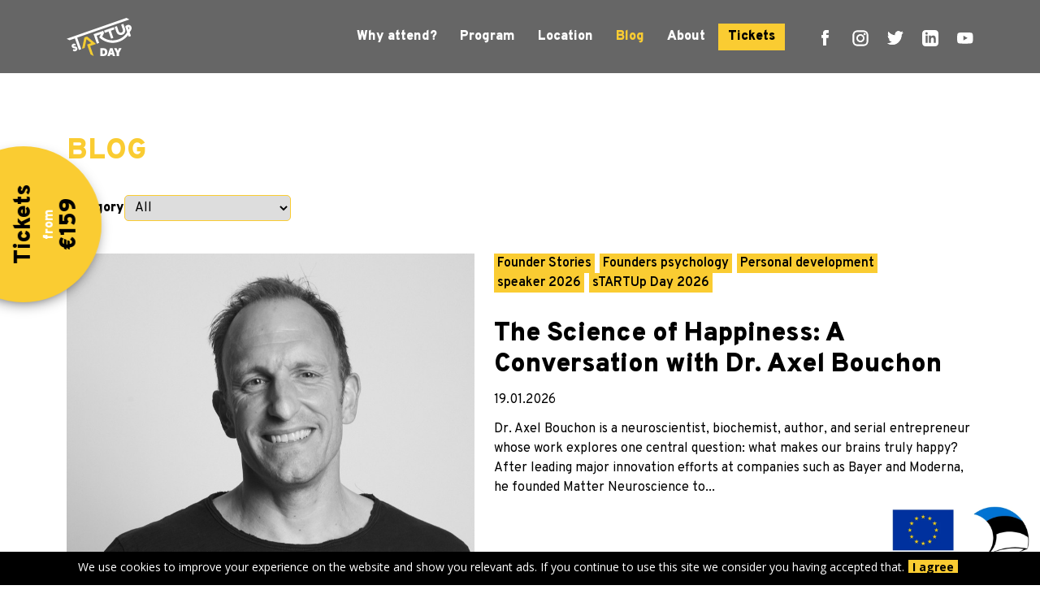

--- FILE ---
content_type: text/html; charset=utf-8
request_url: https://startupday-ee.voog.zplus.zone.eu/news/tagged/founders_psychology
body_size: 18438
content:
<!DOCTYPE html>


<html lang="en">
<head prefix="og: http://ogp.me/ns#">
    
<link rel="preload" href="stylesheets/main.v2.css?v=54" as="style">

<!--[if IE]><meta http-equiv="X-UA-Compatible" content="IE=edge"><![endif]-->
<!-- Google Tag Manager -->

<script>(function(w,d,s,l,i){w[l]=w[l]||[];w[l].push({'gtm.start':
new Date().getTime(),event:'gtm.js'});var f=d.getElementsByTagName(s)[0],
j=d.createElement(s),dl=l!='dataLayer'?'&l='+l:'';j.async=true;j.src=
'https://www.googletagmanager.com/gtm.js?id='+i+dl;f.parentNode.insertBefore(j,f);
})(window,document,'script','dataLayer','GTM-WX23DS6');</script>
<!-- End Google Tag Manager -->
<!-- Meta Pixel Code -->
<script>
!function(f,b,e,v,n,t,s)
{if(f.fbq)return;n=f.fbq=function(){n.callMethod?
n.callMethod.apply(n,arguments):n.queue.push(arguments)};
if(!f._fbq)f._fbq=n;n.push=n;n.loaded=!0;n.version='2.0';
n.queue=[];t=b.createElement(e);t.async=!0;
t.src=v;s=b.getElementsByTagName(e)[0];
s.parentNode.insertBefore(t,s)}(window, document,'script',
'https://connect.facebook.net/en_US/fbevents.js');
fbq('init', '1936012999975423');
fbq('track', 'PageView');
</script>
<noscript><img height="1" width="1" style="display:none"
src="https://www.facebook.com/tr?id=1936012999975423&ev=PageView&noscript=1"
/></noscript>
<!-- End Meta Pixel Code -->



<meta http-equiv="Content-Type" content="text/html; charset=utf-8">
<meta name="viewport" content="width=device-width, initial-scale=1, minimum-scale=1">
<meta name="format-detection" content="telephone=no">



    <link rel="icon" href="/favicon.ico?v=2" type="image/x-icon">
    <link rel="shortcut icon" href="/favicon.ico" type="image/ico">
    <link rel="shortcut icon" href="/favicon.ico" type="image/x-icon">






<link href="https://cdn.jsdelivr.net/npm/bootstrap@5.0.2/dist/css/bootstrap.min.css" rel="stylesheet" integrity="sha384-EVSTQN3/azprG1Anm3QDgpJLIm9Nao0Yz1ztcQTwFspd3yD65VohhpuuCOmLASjC" crossorigin="anonymous">
<link href="/stylesheets/main.v3.css?v=23" media="screen" rel="stylesheet" type="text/css" />



<link rel="preconnect" href="https://fonts.googleapis.com">
<link rel="preconnect" href="https://fonts.gstatic.com" crossorigin>
<link href="https://fonts.googleapis.com/css2?family=Overpass:ital,wght@0,400;0,600;0,900;1,400;1,600;1,900&display=swap" rel="stylesheet">
<link href="https://fonts.googleapis.com/css?family=Anonymous+Pro:400,400i,700,700i|Arvo:400,400i,700,700i|Cousine:400,400i,700,700i|Crimson+Text:400,400i,700,700i|Fira+Sans:400,400i,700,700i|Lato:400,400i,700,700i|Lora:400,400i,700,700i|Montserrat:400,400i,700,700i|Noto+Serif:400,400i,700,700i|Open+Sans:400,400i,700,700i|PT+Sans:400,400i,700,700i|PT+Serif:400,400i,700,700i|Playfair+Display:400,400i,700,700i|Raleway:400,400i,700,700i|Roboto+Mono:400,400i,700,700i|Roboto+Slab:400,700|Roboto:300,300i,400,400i,500,500i,700,700i|Source+Sans+Pro:400,400i,700,700i|Ubuntu+Mono:400,400i,700,700i|Ubuntu:400,400i,700,700i&amp;subset=cyrillic,cyrillic-ext,greek,greek-ext,hebrew,latin-ext,vietnamese" rel="stylesheet">


<script src="/javascripts/modernizr-custom.min.js"></script>
<script src="https://code.jquery.com/jquery-3.7.1.min.js" integrity="sha256-/JqT3SQfawRcv/BIHPThkBvs0OEvtFFmqPF/lYI/Cxo=" crossorigin="anonymous"></script>



<title>Blog — sTARTUp Day - Most Startup-Minded Business Festival</title>






<meta property="og:type" content="website">
<meta property="og:url" content="https://startupday-ee.voog.zplus.zone.eu/news">
<meta property="og:title" content="Blog — sTARTUp Day - Most Startup-Minded Business Festival">
<meta property="og:site_name" content="sTARTUp Day - Most Startup-Minded Business Festival">
<meta name="facebook-domain-verification" content="nnwjx3l8ram66dss0ct6mmixsewdvl" />



<meta property="is-article" content="">

    
    
    <meta property="og:image" content="https://startupday-ee.voog.zplus.zone.eu/photos/SEO%20BLOG_large.png">
    <meta property="twitter:image" content="https://startupday-ee.voog.zplus.zone.eu/photos/SEO%20BLOG_large.png">
    
    <meta property="og:image:type" content="image/png">
    <meta property="og:image:width" content="1280">
    <meta property="og:image:height" content="670">






    <meta property="og:description" content="Inspiring hero stories, interviews with speakers, community news and a lot more – read more on our blog.">
    <meta name="description" content="Inspiring hero stories, interviews with speakers, community news and a lot more – read more on our blog.">


<link href="/news.rss" rel="alternate" title="RSS Feed" type="application/rss+xml" />

<!-- Google Tag Manager -->
<script>(function(w,d,s,l,i){w[l]=w[l]||[];w[l].push({'gtm.start':
new Date().getTime(),event:'gtm.js'});var f=d.getElementsByTagName(s)[0],
j=d.createElement(s),dl=l!='dataLayer'?'&l='+l:'';j.async=true;j.src=
'https://www.googletagmanager.com/gtm.js?id='+i+dl;f.parentNode.insertBefore(j,f);
})(window,document,'script','dataLayer','GTM-N4H7QN76');</script>
<!-- End Google Tag Manager -->










    

<script>VoogEcommerce = { storeInfo: {"currency":"EUR","tax_rate":"24.0","price_entry_mode":"net","currency_symbol":"€","decimal_places":2,"default_language":"en","dimension_display_unit":"cm","dimension_unit":"m","is_publicly_unavailable":true,"min_cart_total":"0.0","missing_required_settings":[],"missing_required_settings?":false,"preferred_payment_types":[],"shopping_cart_version":2,"terms_agreement_required":true,"weight_display_unit":"kg","weight_unit":"kg","company_name":"Store","bank_details":"IBAN: EE292200221064589016\nSWEDBANK AS\n15040 Tallinn\nSWIFT kood/BIC: HABAEE2X\nReg. number: 10060701","terms_url":"https://www.startupday.ee/terms-of-sale-and-lease","products_url_slug":"products","address":{"company_name":"MTÜ STARTUPDAY","address1":"Kastani 42","address2":"Tartu linn","city":"Tartu","zip_code":"50410","state":"Tartu maakond","country_code":"ee"},"email":"eveliis.kallas@startupday.ee"}, hasProducts: true };</script>
<link href="//static.voog.com/libs/voog-ecommerce/1.9.2/shopping-cart-v2.css" media="screen" rel="stylesheet" />
</head>




<body class=" common-page page-body page-blog-v2 ">

<!-- Google Tag Manager (noscript) -->
<noscript><iframe src="https://www.googletagmanager.com/ns.html?id=GTM-WX23DS6"
height="0" width="0" style="display:none;visibility:hidden"></iframe></noscript>
<!-- End Google Tag Manager (noscript) -->

<div class="site-container  plain-content">
    <div class="cookie-note">
  <span class="cookie-text">We use cookies to improve your experience on the website and show you relevant ads. If you continue to use this site we consider you having accepted that.<button
              type="button" class="startupday-button yellow cookie-button" onclick="setCookie()"><span
                  class="startupday-button-inner">I agree</span></button>
  </span>
</div>

<a href="https://eas.ee/eas/elluviidavad-projektid/" target="_blank"><div class="eureg"></div></a>

<header class="site-header content-page">
    <div class="sticktop-wrapper">
        <div class="countdown-timer" style="display: none">
            sTARTUp Day begins in: <span class="ticket-timer" id="ticket-timer"></span>
        </div>
        <div class="header-top">
            <div class="container">
                <div class="header-top__wrapper">
                    <div class="header-logo-wrapper">
                        <a href="/" class="header-logo">
                          <img src="/assets/sTARTUp_Day_Logo_2023.svg" class="header-logo__image">
                        </a>
                    </div>
                    <div class="header-menu">
    <div class="menu-background">
        <img class="icon background-icon" src="/assets/icon-arrow-slanted.svg">
    </div>
    <div class="menu-button menu-button--close ">
        <button type="button" class="menu-button__close js-menu-toggle">
            <span class="menu-close__icon"></span>
        </button>
    </div>
    <ul class="main-menu list-unstyled">
        

        
            <li class="  main-menu__item">
                <a class="main-menu__link" href="/why-attend">Why attend?</a>
                
					<span class="main-menu__submenu-arrow js-open-submenu"></span>
                    <ul class="main-menu__submenu">
                        
                            <li class="anim_subitem main-menu__submenu-item">
                                <a class="main-menu__submenu-link"  href="/why-attend/visitor">Visitor</a>
                            </li>
                        
                            <li class="anim_subitem main-menu__submenu-item">
                                <a class="main-menu__submenu-link"  href="/why-attend/startups">Startup</a>
                            </li>
                        
                            <li class="anim_subitem main-menu__submenu-item">
                                <a class="main-menu__submenu-link"  href="/why-attend/investors">Investor</a>
                            </li>
                        
                            <li class="anim_subitem main-menu__submenu-item">
                                <a class="main-menu__submenu-link"  href="/why-attend/executive">Executive</a>
                            </li>
                        
                            <li class="anim_subitem main-menu__submenu-item">
                                <a class="main-menu__submenu-link"  href="/why-attend/ecosystem">Ecosystem</a>
                            </li>
                        
                            <li class="anim_subitem main-menu__submenu-item">
                                <a class="main-menu__submenu-link"  href="/why-attend/researcher">Researcher</a>
                            </li>
                        
                            <li class="anim_subitem main-menu__submenu-item">
                                <a class="main-menu__submenu-link"  href="/why-attend/media">Media</a>
                            </li>
                        
                            <li class="anim_subitem main-menu__submenu-item">
                                <a class="main-menu__submenu-link"  href="/why-attend/partner">Partner</a>
                            </li>
                        
                    </ul>
                
            </li>
        
            <li class="  main-menu__item">
                <a class="main-menu__link" href="/program">Program</a>
                
					<span class="main-menu__submenu-arrow js-open-submenu"></span>
                    <ul class="main-menu__submenu">
                        
                            <li class="anim_subitem main-menu__submenu-item">
                                <a class="main-menu__submenu-link"  href="/program/schedule">Schedule</a>
                            </li>
                        
                            <li class="anim_subitem main-menu__submenu-item">
                                <a class="main-menu__submenu-link"  href="/program/speakers">Speakers</a>
                            </li>
                        
                            <li class="anim_subitem main-menu__submenu-item">
                                <a class="main-menu__submenu-link"  href="/program/demo">Demo Area</a>
                            </li>
                        
                            <li class="anim_subitem main-menu__submenu-item">
                                <a class="main-menu__submenu-link"  href="/program/seminars">Seminars</a>
                            </li>
                        
                            <li class="anim_subitem main-menu__submenu-item">
                                <a class="main-menu__submenu-link"  href="https://luma.com/startupday2026?k=c">Side events</a>
                            </li>
                        
                            <li class="anim_subitem main-menu__submenu-item">
                                <a class="main-menu__submenu-link"  href="/program/thinking-in-billions">Thinking in Billions</a>
                            </li>
                        
                            <li class="anim_subitem main-menu__submenu-item">
                                <a class="main-menu__submenu-link"  href="/program/investor-day">Investor Day</a>
                            </li>
                        
                            <li class="anim_subitem main-menu__submenu-item">
                                <a class="main-menu__submenu-link"  href="/program/executive-breakfast">Executive Breakfast</a>
                            </li>
                        
                            <li class="anim_subitem main-menu__submenu-item">
                                <a class="main-menu__submenu-link"  href="/program/matchmaking">Matchmaking</a>
                            </li>
                        
                            <li class="anim_subitem main-menu__submenu-item">
                                <a class="main-menu__submenu-link"  href="/program/pitching">sTARTUp Pitching</a>
                            </li>
                        
                    </ul>
                
            </li>
        
            <li class="  main-menu__item">
                <a class="main-menu__link" href="/location">Location</a>
                
					<span class="main-menu__submenu-arrow js-open-submenu"></span>
                    <ul class="main-menu__submenu">
                        
                            <li class="anim_subitem main-menu__submenu-item">
                                <a class="main-menu__submenu-link"  href="/location/badge-info-1">Badge Info</a>
                            </li>
                        
                            <li class="anim_subitem main-menu__submenu-item">
                                <a class="main-menu__submenu-link"  href="/location/accommodation">Accommodation</a>
                            </li>
                        
                            <li class="anim_subitem main-menu__submenu-item">
                                <a class="main-menu__submenu-link"  href="/location/about-estonia">About Estonia</a>
                            </li>
                        
                    </ul>
                
            </li>
        
            <li class="selected current main-menu__item">
                <a class="main-menu__link" href="/news">Blog</a>
                
					<span class="main-menu__submenu-arrow js-open-submenu"></span>
                    <ul class="main-menu__submenu">
                        
                            <li class="anim_subitem main-menu__submenu-item">
                                <a class="main-menu__submenu-link"  href="/news/podcasts">Podcast</a>
                            </li>
                        
                    </ul>
                
            </li>
        
            <li class="  main-menu__item">
                <a class="main-menu__link" href="/about">About</a>
                
					<span class="main-menu__submenu-arrow js-open-submenu"></span>
                    <ul class="main-menu__submenu">
                        
                            <li class="anim_subitem main-menu__submenu-item">
                                <a class="main-menu__submenu-link"  href="/about/team">Team</a>
                            </li>
                        
                            <li class="anim_subitem main-menu__submenu-item">
                                <a class="main-menu__submenu-link"  href="/about/community">Community</a>
                            </li>
                        
                            <li class="anim_subitem main-menu__submenu-item">
                                <a class="main-menu__submenu-link"  href="/about/startups">Attending startups</a>
                            </li>
                        
                            <li class="anim_subitem main-menu__submenu-item">
                                <a class="main-menu__submenu-link"  href="/about/volunteers">Volunteers</a>
                            </li>
                        
                            <li class="anim_subitem main-menu__submenu-item">
                                <a class="main-menu__submenu-link"  href="/about/statistics">Statistics</a>
                            </li>
                        
                            <li class="anim_subitem main-menu__submenu-item">
                                <a class="main-menu__submenu-link"  href="/about/past-events">Past events</a>
                            </li>
                        
                            <li class="anim_subitem main-menu__submenu-item">
                                <a class="main-menu__submenu-link"  href="/about/code-of-conduct">Conduct</a>
                            </li>
                        
                            <li class="anim_subitem main-menu__submenu-item">
                                <a class="main-menu__submenu-link"  href="/about/faq">FAQ</a>
                            </li>
                        
                            <li class="anim_subitem main-menu__submenu-item">
                                <a class="main-menu__submenu-link"  href="/about/sustainability">Sustainability</a>
                            </li>
                        
                    </ul>
                
            </li>
        
            <li class="  main-menu__item">
                <a class="main-menu__link" href="/tickets" target="_blank" rel="noopener noreferrer">Tickets</a>
                
            </li>
        
    </ul>
    <div class="menu-ticket">
      <div class="menu-ticket-content">
      
        <div class="menu-ticket__col-button">
          <a href="/tickets" class="startupday-button yellow">
            <span class="startupday-button-inner">Tickets</span>
          </a>
        </div>
        
        <div class="menu-ticket-content-title">now on sale</div>
        
        <div class="menu-ticket-content-price">
            <div class="menu-ticket-content-price--label">prices from</div>
            <div class="menu-ticket-content-price--price">109€</div>
        </div>
        
      </div>
    </div>












<div class="social-icons social-icons--white">
    
<a href="https://www.facebook.com/startupdayfest" class="social-icon" target="_blank" rel="noreferrer noopener">
    
    <svg class="icon icon-social"><use xlink:href="/assets/icon-fb.svg#Layer_1"></use></svg>
</a>

    
<a href="https://www.instagram.com/startupdayfest" class="social-icon" target="_blank" rel="noreferrer noopener">
    
    <svg class="icon icon-social"><use xlink:href="/assets/icon-in.svg#Layer_1"></use></svg>
</a>

    
<a href="


https://www.twitter.com/startupdayfest
" class="social-icon" target="_blank" rel="noreferrer noopener">
    
    <svg class="icon icon-social"><use xlink:href="/assets/icon-tw.svg#Layer_1"></use></svg>
</a>

    
<a href="https://www.linkedin.com/company/startupdayfest/" class="social-icon" target="_blank" rel="noreferrer noopener">
    
    <svg class="icon icon-social"><use xlink:href="/assets/icon-ln.svg#Layer_1"></use></svg>
</a>

    
<a href="
https://www.youtube.com/channel/UCG9hcEbq8awVkt0Ro47D1yQ
" class="social-icon" target="_blank" rel="noreferrer noopener">
    
    <svg class="icon icon-social"><use xlink:href="/assets/icon-yt.svg#Layer_1"></use></svg>
</a>

    
</div>



</div>
                    <div class="menu-button menu-button--open">
                        <button type="button" class="menu-button__open js-menu-toggle">
                            <span class="menu-open__icon">
                                <span class="menu-open__icon-inner"></span>
                            </span>
                        </button>
                    </div>
                </div>
            </div>
        </div>
    </div>
    
</header>


    
    
    <div class="container content-container">
        <div class="row space-top">
            <div class="col-sm-12 ">
                <section class="page-content page-content--blog-v2">


    <h1 class="content-heading">

BLOG</h1>
  
      <div class="blog-filter filter">
          
          <label for="filter-stage" class="filter__label">Category</label>
          
          <select name="filter_stage" id="filter-stage" class="filter__select js-filter-theme">
              <option value="">All</option>
              
                  <option value="42044">AI</option>
              
                  <option value="51945">Biotechnology</option>
              
                  <option value="41666">Community</option>
              
                  <option value="78358">Company Culture</option>
              
                  <option value="41536">Creative Economy</option>
              
                  <option value="83501">Deeptech</option>
              
                  <option value="41083">Founder Stories</option>
              
                  <option value="39862">Founders psychology</option>
              
                  <option value="42021">Fundraising</option>
              
                  <option value="77196">Healthtech</option>
              
                  <option value="39864">Hero of the Week</option>
              
                  <option value="65729">Investor of the Month</option>
              
                  <option value="83548">Legal</option>
              
                  <option value="40000">Marketing</option>
              
                  <option value="77122">Mobility</option>
              
                  <option value="42116">News</option>
              
                  <option value="42191">Organizing Work</option>
              
                  <option value="79251">Partner</option>
              
                  <option value="77399">Personal development</option>
              
                  <option value="41679">Pitching</option>
              
                  <option value="55161">Sales</option>
              
                  <option value="41338">Science to Business</option>
              
                  <option value="41942">smart city</option>
              
                  <option value="41810">Space Technology</option>
              
                  <option value="40001">Speaker 2019</option>
              
                  <option value="47553">Speaker 2020</option>
              
                  <option value="56776">Speaker 2021</option>
              
                  <option value="67563">Speaker 2022</option>
              
                  <option value="73814">Speaker 2023</option>
              
                  <option value="78152">Speaker 2024</option>
              
                  <option value="81945">speaker 2025</option>
              
                  <option value="86434">speaker 2026</option>
              
                  <option value="39881">sTARTUp Day 2016</option>
              
                  <option value="39872">sTARTUp Day 2017</option>
              
                  <option value="39865">sTARTUp Day 2019</option>
              
                  <option value="47550">sTARTUp Day 2020</option>
              
                  <option value="55505">sTARTUp Day 2021</option>
              
                  <option value="67562">sTARTUp Day 2022</option>
              
                  <option value="73094">sTARTUp Day 2023</option>
              
                  <option value="77454">sTARTUp Day 2024</option>
              
                  <option value="81944">sTARTUp Day 2025</option>
              
                  <option value="84880">sTARTUp Day 2026</option>
              
                  <option value="42036">Startup Ecosystem</option>
              
                  <option value="39868">sTARTUp Talks</option>
              
                  <option value="40145">Startup-corporate cooperation</option>
              
                  <option value="77455">Team</option>
              
                  <option value="40695">Varia</option>
              
          </select>
      </div>
  
    
    <div class="blog__articles">
    
        <div class="blog-article blog-article--primary js-filter-item"

    data-filter-tags=[41083,39862,77399,86434,84880]
>
    <div class="blog-article__container">
        
        
        <div class="blog-article__image blog-article__image--ls">
            <img class="lazy" data-src="//media.voog.com/0000/0040/9864/photos/Axel%20headshot%20%281%29.jpg" src="[data-uri]">
        </div>
        <div class="blog-article__body">
            
            
              
                <div class="blog-article__tags">
                    
                        <a href="/news/tagged/founder_stories" class="blog-article__tag button-link"><span class="button-link__text">Founder Stories</span></a>
                    
                        <a href="/news/tagged/founders_psychology" class="blog-article__tag button-link"><span class="button-link__text">Founders psychology</span></a>
                    
                        <a href="/news/tagged/personal_development" class="blog-article__tag button-link"><span class="button-link__text">Personal development</span></a>
                    
                        <a href="/news/tagged/speaker_2026" class="blog-article__tag button-link"><span class="button-link__text">speaker 2026</span></a>
                    
                        <a href="/news/tagged/startup_day_2026" class="blog-article__tag button-link"><span class="button-link__text">sTARTUp Day 2026</span></a>
                    
                </div>
              
            
            <a href="/news/the-science-of-happiness-a-conversation-with-dr-axel-bouchon"><h3 class="blog-article__title">The Science of Happiness: A Conversation with Dr. Axel Bouchon</h3></a>
            <div class="blog-article__date">19.01.2026</div>
            <div class="blog-article__content">
                
                    Dr. Axel Bouchon is a neuroscientist, biochemist, author, and serial entrepreneur whose work explores one central question: what makes our brains truly happy? After leading major innovation efforts at companies such as Bayer and Moderna, he founded Matter Neuroscience to...
                
            </div>
            <a href="/news/the-science-of-happiness-a-conversation-with-dr-axel-bouchon" class="blog-article__more button-link"><span class="button-link__text">Read more</span> <svg class="icon button-icon"><use xlink:href="/assets/icon-arrow.svg#Layer_1"></use></svg></a>
        </div>
    </div>
</div>

    
        <div class="blog-article  js-filter-item"

    data-filter-tags=[77454,77399,39862]
>
    <div class="blog-article__container">
        
        
        <div class="blog-article__image blog-article__image--ls">
            <img class="lazy" data-src="//media.voog.com/0000/0040/9864/photos/.Contriber%20blog.png" src="[data-uri]">
        </div>
        <div class="blog-article__body">
            
            
              
                <div class="blog-article__tags">
                    
                        <a href="/news/tagged/startup_day_2024" class="blog-article__tag button-link"><span class="button-link__text">sTARTUp Day 2024</span></a>
                    
                        <a href="/news/tagged/personal_development" class="blog-article__tag button-link"><span class="button-link__text">Personal development</span></a>
                    
                        <a href="/news/tagged/founders_psychology" class="blog-article__tag button-link"><span class="button-link__text">Founders psychology</span></a>
                    
                </div>
              
            
            <a href="/news/what-a-great-conflict-to-have"><h3 class="blog-article__title">What a great conflict to have!</h3></a>
            <div class="blog-article__date">29.12.2023</div>
            <div class="blog-article__content">
                
                    Conflicts are an opportunity to learn. Dare we even say a good conflict can be a gift? Find out&nbsp;what you can actually...
                
            </div>
            <a href="/news/what-a-great-conflict-to-have" class="blog-article__more button-link"><span class="button-link__text">Read more</span> <svg class="icon button-icon"><use xlink:href="/assets/icon-arrow.svg#Layer_1"></use></svg></a>
        </div>
    </div>
</div>

    
        <div class="blog-article  js-filter-item"

    data-filter-tags=[73094,39862]
>
    <div class="blog-article__container">
        
        
        <div class="blog-article__image blog-article__image--ls">
            <img class="lazy" data-src="//media.voog.com/0000/0040/9864/photos/Farhad%20Ansis%20Lipenitis%20blog.png" src="[data-uri]">
        </div>
        <div class="blog-article__body">
            
            
              
                <div class="blog-article__tags">
                    
                        <a href="/news/tagged/startup_day_2023" class="blog-article__tag button-link"><span class="button-link__text">sTARTUp Day 2023</span></a>
                    
                        <a href="/news/tagged/founders_psychology" class="blog-article__tag button-link"><span class="button-link__text">Founders psychology</span></a>
                    
                </div>
              
            
            <a href="/news/from-good-to-great-4-strategies-how-founders-and-leaders-amplify-their-impact-and-wellbeing"><h3 class="blog-article__title">From good to great: 4 strategies how founders and leaders amplify their impact and wellbeing</h3></a>
            <div class="blog-article__date">23.02.2023</div>
            <div class="blog-article__content">
                
                    In this essay for leaders,&nbsp;Ansis Lipenitis, CEO of .Cocoon,&nbsp;explores strategies for making choices that benefit yourself and those around you.&nbsp;.Cocoon&nbsp;is a self-development...
                
            </div>
            <a href="/news/from-good-to-great-4-strategies-how-founders-and-leaders-amplify-their-impact-and-wellbeing" class="blog-article__more button-link"><span class="button-link__text">Read more</span> <svg class="icon button-icon"><use xlink:href="/assets/icon-arrow.svg#Layer_1"></use></svg></a>
        </div>
    </div>
</div>

    
        <div class="blog-article  js-filter-item"

    data-filter-tags=[39862,67562]
>
    <div class="blog-article__container">
        
        
        <div class="blog-article__image blog-article__image--ls">
            <img class="lazy" data-src="//media.voog.com/0000/0040/9864/photos/Ansis%20Lipenitis%2C%20.Cocoon%20CEO.png" src="[data-uri]">
        </div>
        <div class="blog-article__body">
            
            
              
                <div class="blog-article__tags">
                    
                        <a href="/news/tagged/founders_psychology" class="blog-article__tag button-link"><span class="button-link__text">Founders psychology</span></a>
                    
                        <a href="/news/tagged/startup_day_2022" class="blog-article__tag button-link"><span class="button-link__text">sTARTUp Day 2022</span></a>
                    
                </div>
              
            
            <a href="/news/5-ways-leaders-are-slowing-their-business-growth"><h3 class="blog-article__title">What's wrong with him!? 5 ways leaders are slowing their business growth</h3></a>
            <div class="blog-article__date">31.05.2022</div>
            <div class="blog-article__content">
                
                    Rather than focus on the faults of your team members, start the change with yourself and lead by example. You will find...
                
            </div>
            <a href="/news/5-ways-leaders-are-slowing-their-business-growth" class="blog-article__more button-link"><span class="button-link__text">Read more</span> <svg class="icon button-icon"><use xlink:href="/assets/icon-arrow.svg#Layer_1"></use></svg></a>
        </div>
    </div>
</div>

    
        <div class="blog-article  js-filter-item"

    data-filter-tags=[42191,67562,39862]
>
    <div class="blog-article__container">
        
        
        <div class="blog-article__image blog-article__image--ls">
            <img class="lazy" data-src="//media.voog.com/0000/0040/9864/photos/Copy%20of%20_DSC0283%20%281%29_huge.jpg" src="[data-uri]">
        </div>
        <div class="blog-article__body">
            
            
              
                <div class="blog-article__tags">
                    
                        <a href="/news/tagged/organizing_work" class="blog-article__tag button-link"><span class="button-link__text">Organizing Work</span></a>
                    
                        <a href="/news/tagged/startup_day_2022" class="blog-article__tag button-link"><span class="button-link__text">sTARTUp Day 2022</span></a>
                    
                        <a href="/news/tagged/founders_psychology" class="blog-article__tag button-link"><span class="button-link__text">Founders psychology</span></a>
                    
                </div>
              
            
            <a href="/news/a-guide-to-burnout-and-focus-for-high-growth-teams"><h3 class="blog-article__title">A Guide to Burnout and Focus for High Growth Teams</h3></a>
            <div class="blog-article__date">17.04.2022</div>
            <div class="blog-article__content">
                
                    Most founders and team leaders are familiar with the distractions that prevent us from achieving our goals. E-mails, texts, calls — all...
                
            </div>
            <a href="/news/a-guide-to-burnout-and-focus-for-high-growth-teams" class="blog-article__more button-link"><span class="button-link__text">Read more</span> <svg class="icon button-icon"><use xlink:href="/assets/icon-arrow.svg#Layer_1"></use></svg></a>
        </div>
    </div>
</div>

    
        <div class="blog-article  js-filter-item"

    data-filter-tags=[67562,67563,39862]
>
    <div class="blog-article__container">
        
        
        <div class="blog-article__image blog-article__image--ls">
            <img class="lazy" data-src="//media.voog.com/0000/0040/9864/photos/Marcel%20Gasser%20sTARTUp%20Day%20blog.png" src="[data-uri]">
        </div>
        <div class="blog-article__body">
            
            
              
                <div class="blog-article__tags">
                    
                        <a href="/news/tagged/startup_day_2022" class="blog-article__tag button-link"><span class="button-link__text">sTARTUp Day 2022</span></a>
                    
                        <a href="/news/tagged/speaker_2022" class="blog-article__tag button-link"><span class="button-link__text">Speaker 2022</span></a>
                    
                        <a href="/news/tagged/founders_psychology" class="blog-article__tag button-link"><span class="button-link__text">Founders psychology</span></a>
                    
                </div>
              
            
            <a href="/news/marcel-gasser-it-s-impossible-to-get-to-know-who-you-truly-are-without-meditation"><h3 class="blog-article__title">Marcel Gasser: "It's impossible to get to know who you truly are without meditation."</h3></a>
            <div class="blog-article__date">03.01.2022</div>
            <div class="blog-article__content">
                
                    Marcel Gasser is an entrepreneurial nomad, business angel and mentor who helps entrepreneurs and investors in becoming fully aligned with their purpose,...
                
            </div>
            <a href="/news/marcel-gasser-it-s-impossible-to-get-to-know-who-you-truly-are-without-meditation" class="blog-article__more button-link"><span class="button-link__text">Read more</span> <svg class="icon button-icon"><use xlink:href="/assets/icon-arrow.svg#Layer_1"></use></svg></a>
        </div>
    </div>
</div>

    
        <div class="blog-article  js-filter-item"

    data-filter-tags=[39862,41666]
>
    <div class="blog-article__container">
        
        
        <div class="blog-article__image blog-article__image--ls">
            <img class="lazy" data-src="//media.voog.com/0000/0040/9864/photos/Contriber-1.png" src="[data-uri]">
        </div>
        <div class="blog-article__body">
            
            
              
                <div class="blog-article__tags">
                    
                        <a href="/news/tagged/founders_psychology" class="blog-article__tag button-link"><span class="button-link__text">Founders psychology</span></a>
                    
                        <a href="/news/tagged/community" class="blog-article__tag button-link"><span class="button-link__text">Community</span></a>
                    
                </div>
              
            
            <a href="/news/7-challenges-that-make-startups-fail-and-solutions"><h3 class="blog-article__title">7 challenges that make startups fail (and solutions)</h3></a>
            <div class="blog-article__date">09.11.2020</div>
            <div class="blog-article__content">
                
                    One of our co-organizers, .Contriber has been working with startups since 2014 when they opened offices and co-working spaces in Tartu. They...
                
            </div>
            <a href="/news/7-challenges-that-make-startups-fail-and-solutions" class="blog-article__more button-link"><span class="button-link__text">Read more</span> <svg class="icon button-icon"><use xlink:href="/assets/icon-arrow.svg#Layer_1"></use></svg></a>
        </div>
    </div>
</div>

    
        <div class="blog-article  js-filter-item"

    data-filter-tags=[39862,42191]
>
    <div class="blog-article__container">
        
        
        <div class="blog-article__image blog-article__image--ls">
            <img class="lazy" data-src="//media.voog.com/0000/0040/9864/photos/ReinLemberpuu_169.png" src="[data-uri]">
        </div>
        <div class="blog-article__body">
            
            
              
                <div class="blog-article__tags">
                    
                        <a href="/news/tagged/founders_psychology" class="blog-article__tag button-link"><span class="button-link__text">Founders psychology</span></a>
                    
                        <a href="/news/tagged/organizing_work" class="blog-article__tag button-link"><span class="button-link__text">Organizing Work</span></a>
                    
                </div>
              
            
            <a href="/news/rein-lemberpuu-ceo-of-cocoon-mentoring-and-coaching-are-dead"><h3 class="blog-article__title">Rein Lemberpuu, CEO of .Cocoon: “Mentoring and coaching are dead?"</h3></a>
            <div class="blog-article__date">21.01.2020</div>
            <div class="blog-article__content">
                
                    Working daily with startup founders and mentors in .Cocoon Founders Mentoring Program, I have seen the value that can be brought by...
                
            </div>
            <a href="/news/rein-lemberpuu-ceo-of-cocoon-mentoring-and-coaching-are-dead" class="blog-article__more button-link"><span class="button-link__text">Read more</span> <svg class="icon button-icon"><use xlink:href="/assets/icon-arrow.svg#Layer_1"></use></svg></a>
        </div>
    </div>
</div>

    
        <div class="blog-article  js-filter-item"

    data-filter-tags=[47553,39862]
>
    <div class="blog-article__container">
        
        
        <div class="blog-article__image blog-article__image--ls">
            <img class="lazy" data-src="//media.voog.com/0000/0040/9864/photos/Connor%20Swenson%2C%20-%2C%20Mindfulness%20%26%20Productivity%20Google%20sTARTUp%20Day.png" src="[data-uri]">
        </div>
        <div class="blog-article__body">
            
            
              
                <div class="blog-article__tags">
                    
                        <a href="/news/tagged/speaker_2020" class="blog-article__tag button-link"><span class="button-link__text">Speaker 2020</span></a>
                    
                        <a href="/news/tagged/founders_psychology" class="blog-article__tag button-link"><span class="button-link__text">Founders psychology</span></a>
                    
                </div>
              
            
            <a href="/news/connor-swenson-people-need-to-understand-their-goals-and-how-they-will-be-measured"><h3 class="blog-article__title">Connor Swenson, Mindfulness & Productivity Coach: “People need to understand their goals and how they will be measured”</h3></a>
            <div class="blog-article__date">17.12.2019</div>
            <div class="blog-article__content">
                
                    Connor Swenson teaches mindfulness and meditation practices that help people be more productive and find greater wellbeing in their lives. He previously...
                
            </div>
            <a href="/news/connor-swenson-people-need-to-understand-their-goals-and-how-they-will-be-measured" class="blog-article__more button-link"><span class="button-link__text">Read more</span> <svg class="icon button-icon"><use xlink:href="/assets/icon-arrow.svg#Layer_1"></use></svg></a>
        </div>
    </div>
</div>

    
        <div class="blog-article  js-filter-item"

    data-filter-tags=[39868,39862]
>
    <div class="blog-article__container">
        
        
        <div class="blog-article__image blog-article__image--ls">
            <img class="lazy" data-src="//media.voog.com/0000/0040/9864/photos/Untitled-4-%5BRecovered%5D.png" src="[data-uri]">
        </div>
        <div class="blog-article__body">
            
            
              
                <div class="blog-article__tags">
                    
                        <a href="/news/tagged/startup_talks" class="blog-article__tag button-link"><span class="button-link__text">sTARTUp Talks</span></a>
                    
                        <a href="/news/tagged/founders_psychology" class="blog-article__tag button-link"><span class="button-link__text">Founders psychology</span></a>
                    
                </div>
              
            
            <a href="/news/the-best-thoughts-from-startup-psychology"><h3 class="blog-article__title">The Best Thoughts from the Business Conference sTARTUp Psychology</h3></a>
            <div class="blog-article__date">07.10.2019</div>
            <div class="blog-article__content">
                
                    On the 30th of September, sTARTUp Day’s official side event sTARTUp Psychology took place for the first time. The event was held...
                
            </div>
            <a href="/news/the-best-thoughts-from-startup-psychology" class="blog-article__more button-link"><span class="button-link__text">Read more</span> <svg class="icon button-icon"><use xlink:href="/assets/icon-arrow.svg#Layer_1"></use></svg></a>
        </div>
    </div>
</div>

    
        <div class="blog-article  js-filter-item"

    data-filter-tags=[39868,39862]
>
    <div class="blog-article__container">
        
        
        <div class="blog-article__image blog-article__image--ls">
            <img class="lazy" data-src="//media.voog.com/0000/0040/9864/photos/SD%20blog-01_huge.png" src="[data-uri]">
        </div>
        <div class="blog-article__body">
            
            
              
                <div class="blog-article__tags">
                    
                        <a href="/news/tagged/startup_talks" class="blog-article__tag button-link"><span class="button-link__text">sTARTUp Talks</span></a>
                    
                        <a href="/news/tagged/founders_psychology" class="blog-article__tag button-link"><span class="button-link__text">Founders psychology</span></a>
                    
                </div>
              
            
            <a href="/news/marcel-gasser-my-mission-is-to-combine-the-business-and-spiritual-world"><h3 class="blog-article__title">Marcel Gasser: “My Mission is to Combine the Business and Spiritual World”</h3></a>
            <div class="blog-article__date">23.09.2019</div>
            <div class="blog-article__content">
                
                    Marcel Gasser is an entrepreneurial nomad who has had the opportunity to work on many amazing projects all over the world. Marcel...
                
            </div>
            <a href="/news/marcel-gasser-my-mission-is-to-combine-the-business-and-spiritual-world" class="blog-article__more button-link"><span class="button-link__text">Read more</span> <svg class="icon button-icon"><use xlink:href="/assets/icon-arrow.svg#Layer_1"></use></svg></a>
        </div>
    </div>
</div>

    
        <div class="blog-article  js-filter-item"

    data-filter-tags=[39865,39862]
>
    <div class="blog-article__container">
        
        
        <div class="blog-article__image blog-article__image--ls">
            <img class="lazy" data-src="//media.voog.com/0000/0040/9864/photos/sTARTUpDay2_KiurKaasik-90.png" src="[data-uri]">
        </div>
        <div class="blog-article__body">
            
            
              
                <div class="blog-article__tags">
                    
                        <a href="/news/tagged/startup_day_2019" class="blog-article__tag button-link"><span class="button-link__text">sTARTUp Day 2019</span></a>
                    
                        <a href="/news/tagged/founders_psychology" class="blog-article__tag button-link"><span class="button-link__text">Founders psychology</span></a>
                    
                </div>
              
            
            <a href="/news/rain-sepp-and-dmitri-sarle-about-mentorship-a-good-mentor-should-not-give-you-an-easy-time-but-should-challenge-you-instead"><h3 class="blog-article__title">Rain Sepp & Dmitri Sarle about mentorship: “A good mentor should not give you an easy time but should challenge you instead.”</h3></a>
            <div class="blog-article__date">24.01.2019</div>
            <div class="blog-article__content">
                
                    Rain Sepp, CEO &amp; Co-Founder of askRobin and Dmitri Sarle, CEO of ArcticStartup discussed the benefits of mentorship programs from both mentors...
                
            </div>
            <a href="/news/rain-sepp-and-dmitri-sarle-about-mentorship-a-good-mentor-should-not-give-you-an-easy-time-but-should-challenge-you-instead" class="blog-article__more button-link"><span class="button-link__text">Read more</span> <svg class="icon button-icon"><use xlink:href="/assets/icon-arrow.svg#Layer_1"></use></svg></a>
        </div>
    </div>
</div>

    
        <div class="blog-article  js-filter-item"

    data-filter-tags=[39862]
>
    <div class="blog-article__container">
        
        
        <div class="blog-article__image blog-article__image--ls">
            <img class="lazy" data-src="//media.voog.com/0000/0040/9864/photos/cocoon_.jpg" src="[data-uri]">
        </div>
        <div class="blog-article__body">
            
            
              
                <div class="blog-article__tags">
                    
                        <a href="/news/tagged/founders_psychology" class="blog-article__tag button-link"><span class="button-link__text">Founders psychology</span></a>
                    
                </div>
              
            
            <a href="/news/cocoon-offers-a-mentorship-program-that-focuses-on-the-psychology-of-startup-founders"><h3 class="blog-article__title">.Cocoon Offers a Mentorship Program That Focuses on the Psychology of Startup Founders</h3></a>
            <div class="blog-article__date">07.11.2018</div>
            <div class="blog-article__content">
                
                    Next to numerous business incubators and accelerators, there’s now a new program called&nbsp;.Cocoon. Its innovative and unique approach focuses on founders’ personal...
                
            </div>
            <a href="/news/cocoon-offers-a-mentorship-program-that-focuses-on-the-psychology-of-startup-founders" class="blog-article__more button-link"><span class="button-link__text">Read more</span> <svg class="icon button-icon"><use xlink:href="/assets/icon-arrow.svg#Layer_1"></use></svg></a>
        </div>
    </div>
</div>

    
        <div class="blog-article  js-filter-item"

    data-filter-tags=[39862,40001]
>
    <div class="blog-article__container">
        
        
        <div class="blog-article__image blog-article__image--ls">
            <img class="lazy" data-src="https://startupday-ee.voog.zplus.zone.eu/photos/noa_huge_169.png" src="[data-uri]">
        </div>
        <div class="blog-article__body">
            
            
              
                <div class="blog-article__tags">
                    
                        <a href="/news/tagged/founders_psychology" class="blog-article__tag button-link"><span class="button-link__text">Founders psychology</span></a>
                    
                        <a href="/news/tagged/speaker_2019" class="blog-article__tag button-link"><span class="button-link__text">Speaker 2019</span></a>
                    
                </div>
              
            
            <a href="/news/must-read-what-startup-psychologist-noa-matz-suggests-to-win-investors"><h3 class="blog-article__title">Must-Read: What Startup Psychologist Noa Matz Suggests to Win Investors</h3></a>
            <div class="blog-article__date">29.10.2018</div>
            <div class="blog-article__content">
                
                    Is founding a startup with your best friend really a good idea? How to succeed in business without going crazy? Being a...
                
            </div>
            <a href="/news/must-read-what-startup-psychologist-noa-matz-suggests-to-win-investors" class="blog-article__more button-link"><span class="button-link__text">Read more</span> <svg class="icon button-icon"><use xlink:href="/assets/icon-arrow.svg#Layer_1"></use></svg></a>
        </div>
    </div>
</div>

    
    </div>
                        </section>
                    </div>
                </div>
            </div>
            
            

            
              <footer class="footer">
    <div class="container footer__container">
        <div class="row">
            <div class="col-xs-12 col-sm-12 col-md-4">
                <div class="footer__item footer__item-brand">
                    <a href="/" class="footer__brand">
                        <img src="/assets/sTARTUp_Day_Logo_2023.svg">
                    </a>
                </div>
            </div>
            <div class="col-xs-12 col-sm-3 col-md-2">
                <div class="footer__item">
                    <div class="footer__item-title">Menu
</div>
                    <div class="footer__content">
                        <ul class="footer-menu list-unstyled">
                            
                                <li class="  footer-menu__item">
                                    <a class="footer-menu__link" href="/why-attend">Why attend?</a>
                                </li>
                            
                                <li class="  footer-menu__item">
                                    <a class="footer-menu__link" href="/program">Program</a>
                                </li>
                            
                                <li class="  footer-menu__item">
                                    <a class="footer-menu__link" href="/location">Location</a>
                                </li>
                            
                                <li class="selected current footer-menu__item">
                                    <a class="footer-menu__link" href="/news">Blog</a>
                                </li>
                            
                                <li class="  footer-menu__item">
                                    <a class="footer-menu__link" href="/about">About</a>
                                </li>
                            
                                <li class="  footer-menu__item">
                                    <a class="footer-menu__link" href="/tickets">Tickets</a>
                                </li>
                            
                            <li class"footer-menu__item">
                              <a class="footer-menu__link" href="about/media"></a>
                            </li>
                        </ul>
                    </div>
                </div>
            </div>
            <div class="col-xs-12 col-sm-3 col-md-2">
                <div class="footer__item">
                    <div class="footer__item-title">
Venue</div>
                    <div class="footer__content">
                        <span class="h-text--mid">
The Estonian National Museum, Tartu</span><br>
                        
                    </div>
                </div>
                <div class="footer__item">
                    <div class="footer__item-title">




OFFICE</div>
                    <div class="footer__content">
                        
Kastani 42<br>
                        
50410 Tartu
<br>
                        
                        <a href="mailto:info@startupday.ee" class="h-text--yellow">info@startupday.ee</a>
                        
                    </div>
                </div>
            </div>
            <div class="col-xs-12 col-sm-5 col-md-3 col-sm-push-1 col-md-push-1">
                <div class="footer__item">
                    <div class="footer__item-title">

Follow us
</div>
                    <div class="footer__content">
                        









<div class="social-icons social-icons--white">
    
<a href="https://www.facebook.com/startupdayfest" class="social-icon" target="_blank" rel="noreferrer noopener">
    
    <svg class="icon icon-social"><use xlink:href="/assets/icon-fb.svg#Layer_1"></use></svg>
</a>

    
<a href="https://www.instagram.com/startupdayfest" class="social-icon" target="_blank" rel="noreferrer noopener">
    
    <svg class="icon icon-social"><use xlink:href="/assets/icon-in.svg#Layer_1"></use></svg>
</a>

    
<a href="


https://www.twitter.com/startupdayfest
" class="social-icon" target="_blank" rel="noreferrer noopener">
    
    <svg class="icon icon-social"><use xlink:href="/assets/icon-tw.svg#Layer_1"></use></svg>
</a>

    
<a href="https://www.linkedin.com/company/startupdayfest/" class="social-icon" target="_blank" rel="noreferrer noopener">
    
    <svg class="icon icon-social"><use xlink:href="/assets/icon-ln.svg#Layer_1"></use></svg>
</a>

    
<a href="
https://www.youtube.com/channel/UCG9hcEbq8awVkt0Ro47D1yQ
" class="social-icon" target="_blank" rel="noreferrer noopener">
    
    <svg class="icon icon-social"><use xlink:href="/assets/icon-yt.svg#Layer_1"></use></svg>
</a>

    
</div>

                    </div>
                </div>
                <div class="footer__item">
                    <div class="footer__item-title">

Subscribe to newsletter</div>
                    <div class="footer__content">
                        
                    </div>
                    <div class="subscribe__form-container subscribe__form--footer footer__subscribe">
                        <a class="startupday-button yellow subscribe__submit" href="https://form.typeform.com/to/Pfd69Z?typeform-source=startupdayfest.typeform.com" target="_blank" rel="noreferrer noopener">
                            <span class="startupday-button-inner">
                                Subscribe
                            </span>
                        </a>
                    </div>
                </div>
            </div>
            <div class="col-xs-12">
                <div class="footer__item footer__item--post" style="margin-top:24px;">
                    &copy; <span class="h-text--mid">

sTARTUp Day
 </span>
                    








2026
                </div>
            </div>
        </div>
    </div>
</footer>

            
        </div>
        
        <div class="modal fade " id="partialModal">
    <div class="modal-dialog modal-dialog-centered">
      <div class="modal-content modal__wrapper">
        <div class="modal__close">
            <button type="button" class="startupday-button modal__close-button black-alt" data-bs-dismiss="modal">
                <span class="startupday-button-inner">
                    <span class="startupday-button-close"></span>
                </span>
            </button>
        </div>
        <div class="modal__container">
            <div class="modal__info-col">
                <div class="modal__image js-modal-image">
                </div>
                <div class="modal__header">
                    <h3 class="modal__title js-modal-title"></h3>
                    <div class="modal__subtitle js-modal-subtitle"></div>
                </div>
                <div class="modal__info js-modal-info">
                </div>
                <a href="" class="modal__link js-modal-link button-link" target="_blank" rel="noopener noreferrer"><span class="button-link__text">See schedule</span> <svg class="icon button-icon"><use xlink:href="/assets/icon-arrow.svg#Layer_1"></use></svg></a>
            </div>
            <div class="modal__content-col">
                <p class="modal__content js-modal-content"></p>
            </div>
        </div>
      </div>
    </div>
</div>

        <div class="modal fade popup" >
    <div class="modal__wrapper">
        <div class="modal__close">
            <button type="button" class="startupday-button modal__close-button black-alt" data-dismiss="modal">
                <span class="startupday-button-inner">
                    Close
                    <span class="startupday-button-close"></span>
                </span>
            </button>
        </div>
        <div class="modal__container">
            <div class="modal__content-col">
            
                <div class="modal__header visible-md visible-lg">
                    <h1 class="modal__title js-modal-title"><span class="h-text--yellow">SUBSCRIBE TO</span> OUR NEWSLETTER!</h1>
                    <div class="modal__subtitle js-modal-subtitle">Be the one to know the latest news, announced speakers and recieve some secret discount codes. Tssh! No more than once a week.</div>
                </div>
                
                <a class="startupday-button yellow subscribe__submit" href="https://startupdayfest.typeform.com/to/Pfd69Z" target="_blank" rel="noreferrer noopener">
                    <span class="startupday-button-inner">
                        SUBSCRIBE
                    </span>
                </a>
                
                <div class="popup-footer">No spamming. we promise. Just some useful information and you can unsubscribe at any time.</div>
                
            </div>
        </div>
    </div>
</div>
        
        
          <div class="startupday-ticket-bubble">
  <span class="ticket-bubble-text">Tickets <span style="color: white; font-size: var(--text)">from</span> €159</span>
  <div class="bubble-content">
    <div class="bubble-close"><span class="startupday-button-close"></span></div>
    <h1 class="content-heading white">Tickets</h1>
    <h3>All ticket types grant access to all three festival days on 28-30 January 2026. If you&#39;re not sure which ticket to get, check out our FAQ section. </h3>
    
    
    
    
    
    
    <div class="ticket-features">
    
        <div class="ticket-table ticket-table--title">
            <div class="ticket-table__header">
                
                
                
                
                <h3 class="ticket__title ticket-table__title"> </h3>
                <div class="ticket__title ticket-table__subtitle-container">
                  
                  <div class="ticket__title ticket-table__subtitle"></div>
                </div>
                
                
                
            </div>
            
            <div class="ticket-table__body ticket-table__body--labels">
                
        
            <div class="ticket-table__col hover-infobox-container">
                Venue access
                <div class="hover-infobox">
                  Ϟ Day 0: Side Events on January 28<br>
Ϟ Day 1 on January 29<br>
Ϟ Day 2 on January 30<br>
                </div>
            </div>
        
            <div class="ticket-table__col hover-infobox-container">
                Matchmaking 
                <div class="hover-infobox">
                  This is where the magic happens. Through our matchmaking app, you can schedule 20-minute meetings with participants and meet them at our matchmaking area. General access to the matchmaking app will be available at the beginning of the festival week. 
                </div>
            </div>
        
            <div class="ticket-table__col hover-infobox-container">
                Stage program
                <div class="hover-infobox">
                  There will be three stages at sTARTUp Day 2026 – Starlight Stage, Insight Stage, and Pitching Stage – with speakers and presenters who cover a variety of topics for every taste.
                </div>
            </div>
        
            <div class="ticket-table__col hover-infobox-container">
                Explore the Demo Area
                <div class="hover-infobox">
                  This is the Mecca of Entrepreneurship! Explore the latest innovations and discover new products, services, friends, opportunities and perhaps, your new career challenge. 
                </div>
            </div>
        
            <div class="ticket-table__col hover-infobox-container">
                sTARTUp Night
                <div class="hover-infobox">
                  The legendary sTARTUp Night wraps up the first conference day on January 29. The afterparty is bringing together the coolest festival visitors, good music, and lots of surprises!
                </div>
            </div>
        
            <div class="ticket-table__col hover-infobox-container">
                Seminars
                <div class="hover-infobox">
                  Practical seminars to sharpen & level up your skills.
                </div>
            </div>
        
            <div class="ticket-table__col hover-infobox-container">
                Side events
                <div class="hover-infobox">
                  Vibrant side events take place all over Tartu before and during the official festival.
                </div>
            </div>
        
            <div class="ticket-table__col hover-infobox-container">
                Early access to matchmaking app
                <div class="hover-infobox">
                  With early access, you’ll gain access to our matchmaking app two weeks earlier than most people. Use the opportunity to get a head start and request meetings with the hottest participants before all their slots are full. 
                </div>
            </div>
        
            <div class="ticket-table__col hover-infobox-container">
                VIP Reception
                <div class="hover-infobox">
                  Celebrate the beginning of sTARTUp Day in style! The VIP Reception brings together speakers, investors & executives for an unforgettable night.
                </div>
            </div>
        
            <div class="ticket-table__col hover-infobox-container">
                VIP Lounge access
                <div class="hover-infobox">
                  Escape to your lounge where you can kick back and relax, get some work done, or prep for the next meeting.
                </div>
            </div>
        
            <div class="ticket-table__col hover-infobox-container">
                Investor Day
                <div class="hover-infobox">
                  Investor Day on January 28 is an exclusive investors' meetup to share experiences, learn from each other, and create meaningful contacts. Structured in a way you'd feel both elevated by and busy with new ideas while leaving enough room for networking. 
                </div>
            </div>
        
            <div class="ticket-table__col hover-infobox-container">
                Executive Breakfast 
                <div class="hover-infobox">
                  Executive Breakfast on January 29 before the main program is about taking the time to listen, talk, and network with other leaders alongside delicious food. This is the place to bounce your thoughts and learn about challenges and solutions across different industries.
                </div>
            </div>
        
            <div class="ticket-table__col hover-infobox-container">
                Private Q&A with speakers
                <div class="hover-infobox">
                  All Executive, Investor, and Speaker pass holders can join private Q&A sessions at the VIP Hall to ask speakers further questions after their presentations.
                </div>
            </div>
        
            <div class="ticket-table__col hover-infobox-container">
                List of attending investors
                <div class="hover-infobox">
                  Startups will see the participating investors' list (investor's name + investment fund's name) which enables them to request meetings with the right investors through our matchmaking app. 
                </div>
            </div>
        
            <div class="ticket-table__col hover-infobox-container">
                List of attending startups
                <div class="hover-infobox">
                  There are over 300 unique startups at sTARTUp Day, which can be quite overwhelming at times. We'll send you a database of all of the participating startups so you can browse through them all and select the ones you want to meet beforehand.
                </div>
            </div>
        
            <div class="ticket-table__col hover-infobox-container">
                Personalised startup matches
                <div class="hover-infobox">
                  With the help of our good friends from Dealum, we will find the most relevant startup matches based on each investor’s profile. This means that investors will get a list of hand-selected startups that meet their requirements, making it even easier to meet the right startup. 
                </div>
            </div>
        
            <div class="ticket-table__col hover-infobox-container">
                Visibility at sTARTUp Day website
                <div class="hover-infobox">
                  All validated startups and the biggest VC funds will be featured on the sTARTUp Day website.
                </div>
            </div>
        
    
            </div>
            
            <div class="ticket-table__footer description-footer" >
              
            </div>

        </div>
    
        <div class="ticket-table ticket-table--features ticket-table--visitor active">
            <div class="ticket-table__header">
                
                
                
                
                <h3 class="ticket__title ticket-table__title">





Visitor </h3>
                <div class="ticket__title ticket-table__subtitle-container">
                  
                  <div class="ticket__title ticket-table__subtitle">209 €











</div>
                </div>
                
                
                
                    
                    
                    <a href="


https://fienta.com/startupday2026?ticket=368579" class="startupday-button black tickets--button magic-button">
                        
                        <span class="startupday-button-inner">
                            

















BUY NOW
                        </span>
                    </a>
                
            </div>
            
            <div class="ticket-table__body ticket-table__body--labels">
                
        
            <div class="ticket-table__col hover-infobox-container">
                Venue access
                <div class="hover-infobox">
                  Ϟ Day 0: Side Events on January 28<br>
Ϟ Day 1 on January 29<br>
Ϟ Day 2 on January 30<br>
                </div>
            </div>
        
            <div class="ticket-table__col hover-infobox-container">
                Matchmaking 
                <div class="hover-infobox">
                  This is where the magic happens. Through our matchmaking app, you can schedule 20-minute meetings with participants and meet them at our matchmaking area. General access to the matchmaking app will be available at the beginning of the festival week. 
                </div>
            </div>
        
            <div class="ticket-table__col hover-infobox-container">
                Stage program
                <div class="hover-infobox">
                  There will be three stages at sTARTUp Day 2026 – Starlight Stage, Insight Stage, and Pitching Stage – with speakers and presenters who cover a variety of topics for every taste.
                </div>
            </div>
        
            <div class="ticket-table__col hover-infobox-container">
                Explore the Demo Area
                <div class="hover-infobox">
                  This is the Mecca of Entrepreneurship! Explore the latest innovations and discover new products, services, friends, opportunities and perhaps, your new career challenge. 
                </div>
            </div>
        
            <div class="ticket-table__col hover-infobox-container">
                sTARTUp Night
                <div class="hover-infobox">
                  The legendary sTARTUp Night wraps up the first conference day on January 29. The afterparty is bringing together the coolest festival visitors, good music, and lots of surprises!
                </div>
            </div>
        
            <div class="ticket-table__col hover-infobox-container">
                Seminars
                <div class="hover-infobox">
                  Practical seminars to sharpen & level up your skills.
                </div>
            </div>
        
            <div class="ticket-table__col hover-infobox-container">
                Side events
                <div class="hover-infobox">
                  Vibrant side events take place all over Tartu before and during the official festival.
                </div>
            </div>
        
            <div class="ticket-table__col hover-infobox-container">
                Early access to matchmaking app
                <div class="hover-infobox">
                  With early access, you’ll gain access to our matchmaking app two weeks earlier than most people. Use the opportunity to get a head start and request meetings with the hottest participants before all their slots are full. 
                </div>
            </div>
        
            <div class="ticket-table__col hover-infobox-container">
                VIP Reception
                <div class="hover-infobox">
                  Celebrate the beginning of sTARTUp Day in style! The VIP Reception brings together speakers, investors & executives for an unforgettable night.
                </div>
            </div>
        
            <div class="ticket-table__col hover-infobox-container">
                VIP Lounge access
                <div class="hover-infobox">
                  Escape to your lounge where you can kick back and relax, get some work done, or prep for the next meeting.
                </div>
            </div>
        
            <div class="ticket-table__col hover-infobox-container">
                Investor Day
                <div class="hover-infobox">
                  Investor Day on January 28 is an exclusive investors' meetup to share experiences, learn from each other, and create meaningful contacts. Structured in a way you'd feel both elevated by and busy with new ideas while leaving enough room for networking. 
                </div>
            </div>
        
            <div class="ticket-table__col hover-infobox-container">
                Executive Breakfast 
                <div class="hover-infobox">
                  Executive Breakfast on January 29 before the main program is about taking the time to listen, talk, and network with other leaders alongside delicious food. This is the place to bounce your thoughts and learn about challenges and solutions across different industries.
                </div>
            </div>
        
            <div class="ticket-table__col hover-infobox-container">
                Private Q&A with speakers
                <div class="hover-infobox">
                  All Executive, Investor, and Speaker pass holders can join private Q&A sessions at the VIP Hall to ask speakers further questions after their presentations.
                </div>
            </div>
        
            <div class="ticket-table__col hover-infobox-container">
                List of attending investors
                <div class="hover-infobox">
                  Startups will see the participating investors' list (investor's name + investment fund's name) which enables them to request meetings with the right investors through our matchmaking app. 
                </div>
            </div>
        
            <div class="ticket-table__col hover-infobox-container">
                List of attending startups
                <div class="hover-infobox">
                  There are over 300 unique startups at sTARTUp Day, which can be quite overwhelming at times. We'll send you a database of all of the participating startups so you can browse through them all and select the ones you want to meet beforehand.
                </div>
            </div>
        
            <div class="ticket-table__col hover-infobox-container">
                Personalised startup matches
                <div class="hover-infobox">
                  With the help of our good friends from Dealum, we will find the most relevant startup matches based on each investor’s profile. This means that investors will get a list of hand-selected startups that meet their requirements, making it even easier to meet the right startup. 
                </div>
            </div>
        
            <div class="ticket-table__col hover-infobox-container">
                Visibility at sTARTUp Day website
                <div class="hover-infobox">
                  All validated startups and the biggest VC funds will be featured on the sTARTUp Day website.
                </div>
            </div>
        
    
            </div>
            
            <div class="ticket-table__body ticket-table__body--features">
                
                    <div class="ticket-table__col" data-isonline="">
                        
                            <svg class="icon icon-feature ticket-table__icon"><use xlink:href="/assets/icon-check.svg#Layer_1"></use></svg>
                        
                    </div>
                
                    <div class="ticket-table__col" data-isonline="">
                        
                            <svg class="icon icon-feature ticket-table__icon"><use xlink:href="/assets/icon-check.svg#Layer_1"></use></svg>
                        
                    </div>
                
                    <div class="ticket-table__col" data-isonline="">
                        
                            <svg class="icon icon-feature ticket-table__icon"><use xlink:href="/assets/icon-check.svg#Layer_1"></use></svg>
                        
                    </div>
                
                    <div class="ticket-table__col" data-isonline="">
                        
                            <svg class="icon icon-feature ticket-table__icon"><use xlink:href="/assets/icon-check.svg#Layer_1"></use></svg>
                        
                    </div>
                
                    <div class="ticket-table__col" data-isonline="">
                        
                            <svg class="icon icon-feature ticket-table__icon"><use xlink:href="/assets/icon-check.svg#Layer_1"></use></svg>
                        
                    </div>
                
                    <div class="ticket-table__col" data-isonline="">
                        
                            <svg class="icon icon-feature ticket-table__icon"><use xlink:href="/assets/icon-check.svg#Layer_1"></use></svg>
                        
                    </div>
                
                    <div class="ticket-table__col" data-isonline="">
                        
                            <svg class="icon icon-feature ticket-table__icon"><use xlink:href="/assets/icon-check.svg#Layer_1"></use></svg>
                        
                    </div>
                
                    <div class="ticket-table__col" data-isonline="">
                        
                    </div>
                
                    <div class="ticket-table__col" data-isonline="">
                        
                    </div>
                
                    <div class="ticket-table__col" data-isonline="">
                        
                    </div>
                
                    <div class="ticket-table__col" data-isonline="">
                        
                    </div>
                
                    <div class="ticket-table__col" data-isonline="">
                        
                    </div>
                
                    <div class="ticket-table__col" data-isonline="">
                        
                    </div>
                
                    <div class="ticket-table__col" data-isonline="">
                        
                    </div>
                
                    <div class="ticket-table__col" data-isonline="">
                        
                    </div>
                
                    <div class="ticket-table__col" data-isonline="">
                        
                    </div>
                
                    <div class="ticket-table__col" data-isonline="">
                        
                    </div>
                
            </div>
            
            <div class="ticket-table__footer" >
              
                    
                    
                    
                    <a href="


https://fienta.com/startupday2026?ticket=368579" class="startupday-button black tickets--button magic-button">
                        <span class="startupday-button-inner">
                            

















BUY NOW
                        </span>
                    </a>
                    
              
            </div>

        </div>
    
        <div class="ticket-table ticket-table--features ticket-table--ecosystem active">
            <div class="ticket-table__header">
                
                
                
                
                <h3 class="ticket__title ticket-table__title">

Ecosystem </h3>
                <div class="ticket__title ticket-table__subtitle-container">
                  
                  <div class="ticket__title ticket-table__subtitle">209 €












</div>
                </div>
                
                
                
                    
                    
                    <a href="
https://fienta.com/startupday2026?ticket=405899
" class="startupday-button black tickets--button magic-button">
                        
                        <span class="startupday-button-inner">
                            
















BUY NOW
                        </span>
                    </a>
                
            </div>
            
            <div class="ticket-table__body ticket-table__body--labels">
                
        
            <div class="ticket-table__col hover-infobox-container">
                Venue access
                <div class="hover-infobox">
                  Ϟ Day 0: Side Events on January 28<br>
Ϟ Day 1 on January 29<br>
Ϟ Day 2 on January 30<br>
                </div>
            </div>
        
            <div class="ticket-table__col hover-infobox-container">
                Matchmaking 
                <div class="hover-infobox">
                  This is where the magic happens. Through our matchmaking app, you can schedule 20-minute meetings with participants and meet them at our matchmaking area. General access to the matchmaking app will be available at the beginning of the festival week. 
                </div>
            </div>
        
            <div class="ticket-table__col hover-infobox-container">
                Stage program
                <div class="hover-infobox">
                  There will be three stages at sTARTUp Day 2026 – Starlight Stage, Insight Stage, and Pitching Stage – with speakers and presenters who cover a variety of topics for every taste.
                </div>
            </div>
        
            <div class="ticket-table__col hover-infobox-container">
                Explore the Demo Area
                <div class="hover-infobox">
                  This is the Mecca of Entrepreneurship! Explore the latest innovations and discover new products, services, friends, opportunities and perhaps, your new career challenge. 
                </div>
            </div>
        
            <div class="ticket-table__col hover-infobox-container">
                sTARTUp Night
                <div class="hover-infobox">
                  The legendary sTARTUp Night wraps up the first conference day on January 29. The afterparty is bringing together the coolest festival visitors, good music, and lots of surprises!
                </div>
            </div>
        
            <div class="ticket-table__col hover-infobox-container">
                Seminars
                <div class="hover-infobox">
                  Practical seminars to sharpen & level up your skills.
                </div>
            </div>
        
            <div class="ticket-table__col hover-infobox-container">
                Side events
                <div class="hover-infobox">
                  Vibrant side events take place all over Tartu before and during the official festival.
                </div>
            </div>
        
            <div class="ticket-table__col hover-infobox-container">
                Early access to matchmaking app
                <div class="hover-infobox">
                  With early access, you’ll gain access to our matchmaking app two weeks earlier than most people. Use the opportunity to get a head start and request meetings with the hottest participants before all their slots are full. 
                </div>
            </div>
        
            <div class="ticket-table__col hover-infobox-container">
                VIP Reception
                <div class="hover-infobox">
                  Celebrate the beginning of sTARTUp Day in style! The VIP Reception brings together speakers, investors & executives for an unforgettable night.
                </div>
            </div>
        
            <div class="ticket-table__col hover-infobox-container">
                VIP Lounge access
                <div class="hover-infobox">
                  Escape to your lounge where you can kick back and relax, get some work done, or prep for the next meeting.
                </div>
            </div>
        
            <div class="ticket-table__col hover-infobox-container">
                Investor Day
                <div class="hover-infobox">
                  Investor Day on January 28 is an exclusive investors' meetup to share experiences, learn from each other, and create meaningful contacts. Structured in a way you'd feel both elevated by and busy with new ideas while leaving enough room for networking. 
                </div>
            </div>
        
            <div class="ticket-table__col hover-infobox-container">
                Executive Breakfast 
                <div class="hover-infobox">
                  Executive Breakfast on January 29 before the main program is about taking the time to listen, talk, and network with other leaders alongside delicious food. This is the place to bounce your thoughts and learn about challenges and solutions across different industries.
                </div>
            </div>
        
            <div class="ticket-table__col hover-infobox-container">
                Private Q&A with speakers
                <div class="hover-infobox">
                  All Executive, Investor, and Speaker pass holders can join private Q&A sessions at the VIP Hall to ask speakers further questions after their presentations.
                </div>
            </div>
        
            <div class="ticket-table__col hover-infobox-container">
                List of attending investors
                <div class="hover-infobox">
                  Startups will see the participating investors' list (investor's name + investment fund's name) which enables them to request meetings with the right investors through our matchmaking app. 
                </div>
            </div>
        
            <div class="ticket-table__col hover-infobox-container">
                List of attending startups
                <div class="hover-infobox">
                  There are over 300 unique startups at sTARTUp Day, which can be quite overwhelming at times. We'll send you a database of all of the participating startups so you can browse through them all and select the ones you want to meet beforehand.
                </div>
            </div>
        
            <div class="ticket-table__col hover-infobox-container">
                Personalised startup matches
                <div class="hover-infobox">
                  With the help of our good friends from Dealum, we will find the most relevant startup matches based on each investor’s profile. This means that investors will get a list of hand-selected startups that meet their requirements, making it even easier to meet the right startup. 
                </div>
            </div>
        
            <div class="ticket-table__col hover-infobox-container">
                Visibility at sTARTUp Day website
                <div class="hover-infobox">
                  All validated startups and the biggest VC funds will be featured on the sTARTUp Day website.
                </div>
            </div>
        
    
            </div>
            
            <div class="ticket-table__body ticket-table__body--features">
                
                    <div class="ticket-table__col" data-isonline="">
                        
                            <svg class="icon icon-feature ticket-table__icon"><use xlink:href="/assets/icon-check.svg#Layer_1"></use></svg>
                        
                    </div>
                
                    <div class="ticket-table__col" data-isonline="">
                        
                            <svg class="icon icon-feature ticket-table__icon"><use xlink:href="/assets/icon-check.svg#Layer_1"></use></svg>
                        
                    </div>
                
                    <div class="ticket-table__col" data-isonline="">
                        
                            <svg class="icon icon-feature ticket-table__icon"><use xlink:href="/assets/icon-check.svg#Layer_1"></use></svg>
                        
                    </div>
                
                    <div class="ticket-table__col" data-isonline="">
                        
                            <svg class="icon icon-feature ticket-table__icon"><use xlink:href="/assets/icon-check.svg#Layer_1"></use></svg>
                        
                    </div>
                
                    <div class="ticket-table__col" data-isonline="">
                        
                            <svg class="icon icon-feature ticket-table__icon"><use xlink:href="/assets/icon-check.svg#Layer_1"></use></svg>
                        
                    </div>
                
                    <div class="ticket-table__col" data-isonline="">
                        
                            <svg class="icon icon-feature ticket-table__icon"><use xlink:href="/assets/icon-check.svg#Layer_1"></use></svg>
                        
                    </div>
                
                    <div class="ticket-table__col" data-isonline="">
                        
                            <svg class="icon icon-feature ticket-table__icon"><use xlink:href="/assets/icon-check.svg#Layer_1"></use></svg>
                        
                    </div>
                
                    <div class="ticket-table__col" data-isonline="">
                        
                    </div>
                
                    <div class="ticket-table__col" data-isonline="">
                        
                    </div>
                
                    <div class="ticket-table__col" data-isonline="">
                        
                    </div>
                
                    <div class="ticket-table__col" data-isonline="">
                        
                    </div>
                
                    <div class="ticket-table__col" data-isonline="">
                        
                    </div>
                
                    <div class="ticket-table__col" data-isonline="">
                        
                    </div>
                
                    <div class="ticket-table__col" data-isonline="">
                        
                    </div>
                
                    <div class="ticket-table__col" data-isonline="">
                        
                    </div>
                
                    <div class="ticket-table__col" data-isonline="">
                        
                    </div>
                
                    <div class="ticket-table__col" data-isonline="">
                        
                    </div>
                
            </div>
            
            <div class="ticket-table__footer" >
              
                    
                    
                    
                    <a href="
https://fienta.com/startupday2026?ticket=405899
" class="startupday-button black tickets--button magic-button">
                        <span class="startupday-button-inner">
                            
















BUY NOW
                        </span>
                    </a>
                    
              
            </div>

        </div>
    
        <div class="ticket-table ticket-table--features ticket-table--startup active">
            <div class="ticket-table__header">
                
                
                
                
                <h3 class="ticket__title ticket-table__title">


Startup </h3>
                <div class="ticket__title ticket-table__subtitle-container">
                  
                  <div class="ticket__title ticket-table__subtitle">



199 €












</div>
                </div>
                
                
                
                    
                    
                    <a href="https://fienta.com/startupday2026?ticket=368575" class="startupday-button black tickets--button magic-button">
                        
                        <span class="startupday-button-inner">
                            
















BUY NOW
                        </span>
                    </a>
                
            </div>
            
            <div class="ticket-table__body ticket-table__body--labels">
                
        
            <div class="ticket-table__col hover-infobox-container">
                Venue access
                <div class="hover-infobox">
                  Ϟ Day 0: Side Events on January 28<br>
Ϟ Day 1 on January 29<br>
Ϟ Day 2 on January 30<br>
                </div>
            </div>
        
            <div class="ticket-table__col hover-infobox-container">
                Matchmaking 
                <div class="hover-infobox">
                  This is where the magic happens. Through our matchmaking app, you can schedule 20-minute meetings with participants and meet them at our matchmaking area. General access to the matchmaking app will be available at the beginning of the festival week. 
                </div>
            </div>
        
            <div class="ticket-table__col hover-infobox-container">
                Stage program
                <div class="hover-infobox">
                  There will be three stages at sTARTUp Day 2026 – Starlight Stage, Insight Stage, and Pitching Stage – with speakers and presenters who cover a variety of topics for every taste.
                </div>
            </div>
        
            <div class="ticket-table__col hover-infobox-container">
                Explore the Demo Area
                <div class="hover-infobox">
                  This is the Mecca of Entrepreneurship! Explore the latest innovations and discover new products, services, friends, opportunities and perhaps, your new career challenge. 
                </div>
            </div>
        
            <div class="ticket-table__col hover-infobox-container">
                sTARTUp Night
                <div class="hover-infobox">
                  The legendary sTARTUp Night wraps up the first conference day on January 29. The afterparty is bringing together the coolest festival visitors, good music, and lots of surprises!
                </div>
            </div>
        
            <div class="ticket-table__col hover-infobox-container">
                Seminars
                <div class="hover-infobox">
                  Practical seminars to sharpen & level up your skills.
                </div>
            </div>
        
            <div class="ticket-table__col hover-infobox-container">
                Side events
                <div class="hover-infobox">
                  Vibrant side events take place all over Tartu before and during the official festival.
                </div>
            </div>
        
            <div class="ticket-table__col hover-infobox-container">
                Early access to matchmaking app
                <div class="hover-infobox">
                  With early access, you’ll gain access to our matchmaking app two weeks earlier than most people. Use the opportunity to get a head start and request meetings with the hottest participants before all their slots are full. 
                </div>
            </div>
        
            <div class="ticket-table__col hover-infobox-container">
                VIP Reception
                <div class="hover-infobox">
                  Celebrate the beginning of sTARTUp Day in style! The VIP Reception brings together speakers, investors & executives for an unforgettable night.
                </div>
            </div>
        
            <div class="ticket-table__col hover-infobox-container">
                VIP Lounge access
                <div class="hover-infobox">
                  Escape to your lounge where you can kick back and relax, get some work done, or prep for the next meeting.
                </div>
            </div>
        
            <div class="ticket-table__col hover-infobox-container">
                Investor Day
                <div class="hover-infobox">
                  Investor Day on January 28 is an exclusive investors' meetup to share experiences, learn from each other, and create meaningful contacts. Structured in a way you'd feel both elevated by and busy with new ideas while leaving enough room for networking. 
                </div>
            </div>
        
            <div class="ticket-table__col hover-infobox-container">
                Executive Breakfast 
                <div class="hover-infobox">
                  Executive Breakfast on January 29 before the main program is about taking the time to listen, talk, and network with other leaders alongside delicious food. This is the place to bounce your thoughts and learn about challenges and solutions across different industries.
                </div>
            </div>
        
            <div class="ticket-table__col hover-infobox-container">
                Private Q&A with speakers
                <div class="hover-infobox">
                  All Executive, Investor, and Speaker pass holders can join private Q&A sessions at the VIP Hall to ask speakers further questions after their presentations.
                </div>
            </div>
        
            <div class="ticket-table__col hover-infobox-container">
                List of attending investors
                <div class="hover-infobox">
                  Startups will see the participating investors' list (investor's name + investment fund's name) which enables them to request meetings with the right investors through our matchmaking app. 
                </div>
            </div>
        
            <div class="ticket-table__col hover-infobox-container">
                List of attending startups
                <div class="hover-infobox">
                  There are over 300 unique startups at sTARTUp Day, which can be quite overwhelming at times. We'll send you a database of all of the participating startups so you can browse through them all and select the ones you want to meet beforehand.
                </div>
            </div>
        
            <div class="ticket-table__col hover-infobox-container">
                Personalised startup matches
                <div class="hover-infobox">
                  With the help of our good friends from Dealum, we will find the most relevant startup matches based on each investor’s profile. This means that investors will get a list of hand-selected startups that meet their requirements, making it even easier to meet the right startup. 
                </div>
            </div>
        
            <div class="ticket-table__col hover-infobox-container">
                Visibility at sTARTUp Day website
                <div class="hover-infobox">
                  All validated startups and the biggest VC funds will be featured on the sTARTUp Day website.
                </div>
            </div>
        
    
            </div>
            
            <div class="ticket-table__body ticket-table__body--features">
                
                    <div class="ticket-table__col" data-isonline="">
                        
                            <svg class="icon icon-feature ticket-table__icon"><use xlink:href="/assets/icon-check.svg#Layer_1"></use></svg>
                        
                    </div>
                
                    <div class="ticket-table__col" data-isonline="">
                        
                            <svg class="icon icon-feature ticket-table__icon"><use xlink:href="/assets/icon-check.svg#Layer_1"></use></svg>
                        
                    </div>
                
                    <div class="ticket-table__col" data-isonline="">
                        
                            <svg class="icon icon-feature ticket-table__icon"><use xlink:href="/assets/icon-check.svg#Layer_1"></use></svg>
                        
                    </div>
                
                    <div class="ticket-table__col" data-isonline="">
                        
                            <svg class="icon icon-feature ticket-table__icon"><use xlink:href="/assets/icon-check.svg#Layer_1"></use></svg>
                        
                    </div>
                
                    <div class="ticket-table__col" data-isonline="">
                        
                            <svg class="icon icon-feature ticket-table__icon"><use xlink:href="/assets/icon-check.svg#Layer_1"></use></svg>
                        
                    </div>
                
                    <div class="ticket-table__col" data-isonline="">
                        
                            <svg class="icon icon-feature ticket-table__icon"><use xlink:href="/assets/icon-check.svg#Layer_1"></use></svg>
                        
                    </div>
                
                    <div class="ticket-table__col" data-isonline="">
                        
                            <svg class="icon icon-feature ticket-table__icon"><use xlink:href="/assets/icon-check.svg#Layer_1"></use></svg>
                        
                    </div>
                
                    <div class="ticket-table__col" data-isonline="">
                        
                            <svg class="icon icon-feature ticket-table__icon"><use xlink:href="/assets/icon-check.svg#Layer_1"></use></svg>
                        
                    </div>
                
                    <div class="ticket-table__col" data-isonline="">
                        
                    </div>
                
                    <div class="ticket-table__col" data-isonline="">
                        
                    </div>
                
                    <div class="ticket-table__col" data-isonline="">
                        
                    </div>
                
                    <div class="ticket-table__col" data-isonline="">
                        
                    </div>
                
                    <div class="ticket-table__col" data-isonline="">
                        
                    </div>
                
                    <div class="ticket-table__col" data-isonline="">
                        
                            <svg class="icon icon-feature ticket-table__icon"><use xlink:href="/assets/icon-check.svg#Layer_1"></use></svg>
                        
                    </div>
                
                    <div class="ticket-table__col" data-isonline="">
                        
                    </div>
                
                    <div class="ticket-table__col" data-isonline="">
                        
                    </div>
                
                    <div class="ticket-table__col" data-isonline="">
                        
                            <svg class="icon icon-feature ticket-table__icon"><use xlink:href="/assets/icon-check.svg#Layer_1"></use></svg>
                        
                    </div>
                
            </div>
            
            <div class="ticket-table__footer" >
              
                    
                    
                    
                    <a href="https://fienta.com/startupday2026?ticket=368575" class="startupday-button black tickets--button magic-button">
                        <span class="startupday-button-inner">
                            
















BUY NOW
                        </span>
                    </a>
                    
              
            </div>

        </div>
    
        <div class="ticket-table ticket-table--features ticket-table--investor active">
            <div class="ticket-table__header">
                
                
                
                
                <h3 class="ticket__title ticket-table__title">


Investor </h3>
                <div class="ticket__title ticket-table__subtitle-container">
                  
                  <div class="ticket__title ticket-table__subtitle">359 €











</div>
                </div>
                
                
                
                    
                    
                    <a href="https://fienta.com/startupday2026?ticket=368577" class="startupday-button black tickets--button magic-button">
                        
                        <span class="startupday-button-inner">
                            
















BUY NOW
                        </span>
                    </a>
                
            </div>
            
            <div class="ticket-table__body ticket-table__body--labels">
                
        
            <div class="ticket-table__col hover-infobox-container">
                Venue access
                <div class="hover-infobox">
                  Ϟ Day 0: Side Events on January 28<br>
Ϟ Day 1 on January 29<br>
Ϟ Day 2 on January 30<br>
                </div>
            </div>
        
            <div class="ticket-table__col hover-infobox-container">
                Matchmaking 
                <div class="hover-infobox">
                  This is where the magic happens. Through our matchmaking app, you can schedule 20-minute meetings with participants and meet them at our matchmaking area. General access to the matchmaking app will be available at the beginning of the festival week. 
                </div>
            </div>
        
            <div class="ticket-table__col hover-infobox-container">
                Stage program
                <div class="hover-infobox">
                  There will be three stages at sTARTUp Day 2026 – Starlight Stage, Insight Stage, and Pitching Stage – with speakers and presenters who cover a variety of topics for every taste.
                </div>
            </div>
        
            <div class="ticket-table__col hover-infobox-container">
                Explore the Demo Area
                <div class="hover-infobox">
                  This is the Mecca of Entrepreneurship! Explore the latest innovations and discover new products, services, friends, opportunities and perhaps, your new career challenge. 
                </div>
            </div>
        
            <div class="ticket-table__col hover-infobox-container">
                sTARTUp Night
                <div class="hover-infobox">
                  The legendary sTARTUp Night wraps up the first conference day on January 29. The afterparty is bringing together the coolest festival visitors, good music, and lots of surprises!
                </div>
            </div>
        
            <div class="ticket-table__col hover-infobox-container">
                Seminars
                <div class="hover-infobox">
                  Practical seminars to sharpen & level up your skills.
                </div>
            </div>
        
            <div class="ticket-table__col hover-infobox-container">
                Side events
                <div class="hover-infobox">
                  Vibrant side events take place all over Tartu before and during the official festival.
                </div>
            </div>
        
            <div class="ticket-table__col hover-infobox-container">
                Early access to matchmaking app
                <div class="hover-infobox">
                  With early access, you’ll gain access to our matchmaking app two weeks earlier than most people. Use the opportunity to get a head start and request meetings with the hottest participants before all their slots are full. 
                </div>
            </div>
        
            <div class="ticket-table__col hover-infobox-container">
                VIP Reception
                <div class="hover-infobox">
                  Celebrate the beginning of sTARTUp Day in style! The VIP Reception brings together speakers, investors & executives for an unforgettable night.
                </div>
            </div>
        
            <div class="ticket-table__col hover-infobox-container">
                VIP Lounge access
                <div class="hover-infobox">
                  Escape to your lounge where you can kick back and relax, get some work done, or prep for the next meeting.
                </div>
            </div>
        
            <div class="ticket-table__col hover-infobox-container">
                Investor Day
                <div class="hover-infobox">
                  Investor Day on January 28 is an exclusive investors' meetup to share experiences, learn from each other, and create meaningful contacts. Structured in a way you'd feel both elevated by and busy with new ideas while leaving enough room for networking. 
                </div>
            </div>
        
            <div class="ticket-table__col hover-infobox-container">
                Executive Breakfast 
                <div class="hover-infobox">
                  Executive Breakfast on January 29 before the main program is about taking the time to listen, talk, and network with other leaders alongside delicious food. This is the place to bounce your thoughts and learn about challenges and solutions across different industries.
                </div>
            </div>
        
            <div class="ticket-table__col hover-infobox-container">
                Private Q&A with speakers
                <div class="hover-infobox">
                  All Executive, Investor, and Speaker pass holders can join private Q&A sessions at the VIP Hall to ask speakers further questions after their presentations.
                </div>
            </div>
        
            <div class="ticket-table__col hover-infobox-container">
                List of attending investors
                <div class="hover-infobox">
                  Startups will see the participating investors' list (investor's name + investment fund's name) which enables them to request meetings with the right investors through our matchmaking app. 
                </div>
            </div>
        
            <div class="ticket-table__col hover-infobox-container">
                List of attending startups
                <div class="hover-infobox">
                  There are over 300 unique startups at sTARTUp Day, which can be quite overwhelming at times. We'll send you a database of all of the participating startups so you can browse through them all and select the ones you want to meet beforehand.
                </div>
            </div>
        
            <div class="ticket-table__col hover-infobox-container">
                Personalised startup matches
                <div class="hover-infobox">
                  With the help of our good friends from Dealum, we will find the most relevant startup matches based on each investor’s profile. This means that investors will get a list of hand-selected startups that meet their requirements, making it even easier to meet the right startup. 
                </div>
            </div>
        
            <div class="ticket-table__col hover-infobox-container">
                Visibility at sTARTUp Day website
                <div class="hover-infobox">
                  All validated startups and the biggest VC funds will be featured on the sTARTUp Day website.
                </div>
            </div>
        
    
            </div>
            
            <div class="ticket-table__body ticket-table__body--features">
                
                    <div class="ticket-table__col" data-isonline="">
                        
                            <svg class="icon icon-feature ticket-table__icon"><use xlink:href="/assets/icon-check.svg#Layer_1"></use></svg>
                        
                    </div>
                
                    <div class="ticket-table__col" data-isonline="">
                        
                            <svg class="icon icon-feature ticket-table__icon"><use xlink:href="/assets/icon-check.svg#Layer_1"></use></svg>
                        
                    </div>
                
                    <div class="ticket-table__col" data-isonline="">
                        
                            <svg class="icon icon-feature ticket-table__icon"><use xlink:href="/assets/icon-check.svg#Layer_1"></use></svg>
                        
                    </div>
                
                    <div class="ticket-table__col" data-isonline="">
                        
                            <svg class="icon icon-feature ticket-table__icon"><use xlink:href="/assets/icon-check.svg#Layer_1"></use></svg>
                        
                    </div>
                
                    <div class="ticket-table__col" data-isonline="">
                        
                            <svg class="icon icon-feature ticket-table__icon"><use xlink:href="/assets/icon-check.svg#Layer_1"></use></svg>
                        
                    </div>
                
                    <div class="ticket-table__col" data-isonline="">
                        
                            <svg class="icon icon-feature ticket-table__icon"><use xlink:href="/assets/icon-check.svg#Layer_1"></use></svg>
                        
                    </div>
                
                    <div class="ticket-table__col" data-isonline="">
                        
                            <svg class="icon icon-feature ticket-table__icon"><use xlink:href="/assets/icon-check.svg#Layer_1"></use></svg>
                        
                    </div>
                
                    <div class="ticket-table__col" data-isonline="">
                        
                            <svg class="icon icon-feature ticket-table__icon"><use xlink:href="/assets/icon-check.svg#Layer_1"></use></svg>
                        
                    </div>
                
                    <div class="ticket-table__col" data-isonline="">
                        
                            <svg class="icon icon-feature ticket-table__icon"><use xlink:href="/assets/icon-check.svg#Layer_1"></use></svg>
                        
                    </div>
                
                    <div class="ticket-table__col" data-isonline="">
                        
                            <svg class="icon icon-feature ticket-table__icon"><use xlink:href="/assets/icon-check.svg#Layer_1"></use></svg>
                        
                    </div>
                
                    <div class="ticket-table__col" data-isonline="">
                        
                            <svg class="icon icon-feature ticket-table__icon"><use xlink:href="/assets/icon-check.svg#Layer_1"></use></svg>
                        
                    </div>
                
                    <div class="ticket-table__col" data-isonline="">
                        
                    </div>
                
                    <div class="ticket-table__col" data-isonline="">
                        
                            <svg class="icon icon-feature ticket-table__icon"><use xlink:href="/assets/icon-check.svg#Layer_1"></use></svg>
                        
                    </div>
                
                    <div class="ticket-table__col" data-isonline="">
                        
                    </div>
                
                    <div class="ticket-table__col" data-isonline="">
                        
                            <svg class="icon icon-feature ticket-table__icon"><use xlink:href="/assets/icon-check.svg#Layer_1"></use></svg>
                        
                    </div>
                
                    <div class="ticket-table__col" data-isonline="">
                        
                            <svg class="icon icon-feature ticket-table__icon"><use xlink:href="/assets/icon-check.svg#Layer_1"></use></svg>
                        
                    </div>
                
                    <div class="ticket-table__col" data-isonline="">
                        
                            <svg class="icon icon-feature ticket-table__icon"><use xlink:href="/assets/icon-check.svg#Layer_1"></use></svg>
                        
                    </div>
                
            </div>
            
            <div class="ticket-table__footer" >
              
                    
                    
                    
                    <a href="https://fienta.com/startupday2026?ticket=368577" class="startupday-button black tickets--button magic-button">
                        <span class="startupday-button-inner">
                            
















BUY NOW
                        </span>
                    </a>
                    
              
            </div>

        </div>
    
        <div class="ticket-table ticket-table--features ticket-table--executive active">
            <div class="ticket-table__header">
                
                
                
                
                <h3 class="ticket__title ticket-table__title">


Executive </h3>
                <div class="ticket__title ticket-table__subtitle-container">
                  
                  <div class="ticket__title ticket-table__subtitle">359 €








</div>
                </div>
                
                
                
                    
                    
                    <a href="



https://fienta.com/startupday2026?ticket=368578" class="startupday-button black tickets--button magic-button">
                        
                        <span class="startupday-button-inner">
                            

BUY NOW
                        </span>
                    </a>
                
            </div>
            
            <div class="ticket-table__body ticket-table__body--labels">
                
        
            <div class="ticket-table__col hover-infobox-container">
                Venue access
                <div class="hover-infobox">
                  Ϟ Day 0: Side Events on January 28<br>
Ϟ Day 1 on January 29<br>
Ϟ Day 2 on January 30<br>
                </div>
            </div>
        
            <div class="ticket-table__col hover-infobox-container">
                Matchmaking 
                <div class="hover-infobox">
                  This is where the magic happens. Through our matchmaking app, you can schedule 20-minute meetings with participants and meet them at our matchmaking area. General access to the matchmaking app will be available at the beginning of the festival week. 
                </div>
            </div>
        
            <div class="ticket-table__col hover-infobox-container">
                Stage program
                <div class="hover-infobox">
                  There will be three stages at sTARTUp Day 2026 – Starlight Stage, Insight Stage, and Pitching Stage – with speakers and presenters who cover a variety of topics for every taste.
                </div>
            </div>
        
            <div class="ticket-table__col hover-infobox-container">
                Explore the Demo Area
                <div class="hover-infobox">
                  This is the Mecca of Entrepreneurship! Explore the latest innovations and discover new products, services, friends, opportunities and perhaps, your new career challenge. 
                </div>
            </div>
        
            <div class="ticket-table__col hover-infobox-container">
                sTARTUp Night
                <div class="hover-infobox">
                  The legendary sTARTUp Night wraps up the first conference day on January 29. The afterparty is bringing together the coolest festival visitors, good music, and lots of surprises!
                </div>
            </div>
        
            <div class="ticket-table__col hover-infobox-container">
                Seminars
                <div class="hover-infobox">
                  Practical seminars to sharpen & level up your skills.
                </div>
            </div>
        
            <div class="ticket-table__col hover-infobox-container">
                Side events
                <div class="hover-infobox">
                  Vibrant side events take place all over Tartu before and during the official festival.
                </div>
            </div>
        
            <div class="ticket-table__col hover-infobox-container">
                Early access to matchmaking app
                <div class="hover-infobox">
                  With early access, you’ll gain access to our matchmaking app two weeks earlier than most people. Use the opportunity to get a head start and request meetings with the hottest participants before all their slots are full. 
                </div>
            </div>
        
            <div class="ticket-table__col hover-infobox-container">
                VIP Reception
                <div class="hover-infobox">
                  Celebrate the beginning of sTARTUp Day in style! The VIP Reception brings together speakers, investors & executives for an unforgettable night.
                </div>
            </div>
        
            <div class="ticket-table__col hover-infobox-container">
                VIP Lounge access
                <div class="hover-infobox">
                  Escape to your lounge where you can kick back and relax, get some work done, or prep for the next meeting.
                </div>
            </div>
        
            <div class="ticket-table__col hover-infobox-container">
                Investor Day
                <div class="hover-infobox">
                  Investor Day on January 28 is an exclusive investors' meetup to share experiences, learn from each other, and create meaningful contacts. Structured in a way you'd feel both elevated by and busy with new ideas while leaving enough room for networking. 
                </div>
            </div>
        
            <div class="ticket-table__col hover-infobox-container">
                Executive Breakfast 
                <div class="hover-infobox">
                  Executive Breakfast on January 29 before the main program is about taking the time to listen, talk, and network with other leaders alongside delicious food. This is the place to bounce your thoughts and learn about challenges and solutions across different industries.
                </div>
            </div>
        
            <div class="ticket-table__col hover-infobox-container">
                Private Q&A with speakers
                <div class="hover-infobox">
                  All Executive, Investor, and Speaker pass holders can join private Q&A sessions at the VIP Hall to ask speakers further questions after their presentations.
                </div>
            </div>
        
            <div class="ticket-table__col hover-infobox-container">
                List of attending investors
                <div class="hover-infobox">
                  Startups will see the participating investors' list (investor's name + investment fund's name) which enables them to request meetings with the right investors through our matchmaking app. 
                </div>
            </div>
        
            <div class="ticket-table__col hover-infobox-container">
                List of attending startups
                <div class="hover-infobox">
                  There are over 300 unique startups at sTARTUp Day, which can be quite overwhelming at times. We'll send you a database of all of the participating startups so you can browse through them all and select the ones you want to meet beforehand.
                </div>
            </div>
        
            <div class="ticket-table__col hover-infobox-container">
                Personalised startup matches
                <div class="hover-infobox">
                  With the help of our good friends from Dealum, we will find the most relevant startup matches based on each investor’s profile. This means that investors will get a list of hand-selected startups that meet their requirements, making it even easier to meet the right startup. 
                </div>
            </div>
        
            <div class="ticket-table__col hover-infobox-container">
                Visibility at sTARTUp Day website
                <div class="hover-infobox">
                  All validated startups and the biggest VC funds will be featured on the sTARTUp Day website.
                </div>
            </div>
        
    
            </div>
            
            <div class="ticket-table__body ticket-table__body--features">
                
                    <div class="ticket-table__col" data-isonline="">
                        
                            <svg class="icon icon-feature ticket-table__icon"><use xlink:href="/assets/icon-check.svg#Layer_1"></use></svg>
                        
                    </div>
                
                    <div class="ticket-table__col" data-isonline="">
                        
                            <svg class="icon icon-feature ticket-table__icon"><use xlink:href="/assets/icon-check.svg#Layer_1"></use></svg>
                        
                    </div>
                
                    <div class="ticket-table__col" data-isonline="">
                        
                            <svg class="icon icon-feature ticket-table__icon"><use xlink:href="/assets/icon-check.svg#Layer_1"></use></svg>
                        
                    </div>
                
                    <div class="ticket-table__col" data-isonline="">
                        
                            <svg class="icon icon-feature ticket-table__icon"><use xlink:href="/assets/icon-check.svg#Layer_1"></use></svg>
                        
                    </div>
                
                    <div class="ticket-table__col" data-isonline="">
                        
                            <svg class="icon icon-feature ticket-table__icon"><use xlink:href="/assets/icon-check.svg#Layer_1"></use></svg>
                        
                    </div>
                
                    <div class="ticket-table__col" data-isonline="">
                        
                            <svg class="icon icon-feature ticket-table__icon"><use xlink:href="/assets/icon-check.svg#Layer_1"></use></svg>
                        
                    </div>
                
                    <div class="ticket-table__col" data-isonline="">
                        
                            <svg class="icon icon-feature ticket-table__icon"><use xlink:href="/assets/icon-check.svg#Layer_1"></use></svg>
                        
                    </div>
                
                    <div class="ticket-table__col" data-isonline="">
                        
                            <svg class="icon icon-feature ticket-table__icon"><use xlink:href="/assets/icon-check.svg#Layer_1"></use></svg>
                        
                    </div>
                
                    <div class="ticket-table__col" data-isonline="">
                        
                            <svg class="icon icon-feature ticket-table__icon"><use xlink:href="/assets/icon-check.svg#Layer_1"></use></svg>
                        
                    </div>
                
                    <div class="ticket-table__col" data-isonline="">
                        
                            <svg class="icon icon-feature ticket-table__icon"><use xlink:href="/assets/icon-check.svg#Layer_1"></use></svg>
                        
                    </div>
                
                    <div class="ticket-table__col" data-isonline="">
                        
                    </div>
                
                    <div class="ticket-table__col" data-isonline="">
                        
                            <svg class="icon icon-feature ticket-table__icon"><use xlink:href="/assets/icon-check.svg#Layer_1"></use></svg>
                        
                    </div>
                
                    <div class="ticket-table__col" data-isonline="">
                        
                            <svg class="icon icon-feature ticket-table__icon"><use xlink:href="/assets/icon-check.svg#Layer_1"></use></svg>
                        
                    </div>
                
                    <div class="ticket-table__col" data-isonline="">
                        
                    </div>
                
                    <div class="ticket-table__col" data-isonline="">
                        
                    </div>
                
                    <div class="ticket-table__col" data-isonline="">
                        
                    </div>
                
                    <div class="ticket-table__col" data-isonline="">
                        
                    </div>
                
            </div>
            
            <div class="ticket-table__footer" >
              
                    
                    
                    
                    <a href="



https://fienta.com/startupday2026?ticket=368578" class="startupday-button black tickets--button magic-button">
                        <span class="startupday-button-inner">
                            

BUY NOW
                        </span>
                    </a>
                    
              
            </div>

        </div>
    
        <div class="ticket-table ticket-table--features ticket-table--researcher active">
            <div class="ticket-table__header">
                
                
                
                
                <h3 class="ticket__title ticket-table__title">Researcher </h3>
                <div class="ticket__title ticket-table__subtitle-container">
                  
                  <div class="ticket__title ticket-table__subtitle">209 €


</div>
                </div>
                
                
                
                    
                    
                    <a href="https://fienta.com/startupday2026?ticket=481143" class="startupday-button black tickets--button magic-button">
                        
                        <span class="startupday-button-inner">
                            BUY NOW
                        </span>
                    </a>
                
            </div>
            
            <div class="ticket-table__body ticket-table__body--labels">
                
        
            <div class="ticket-table__col hover-infobox-container">
                Venue access
                <div class="hover-infobox">
                  Ϟ Day 0: Side Events on January 28<br>
Ϟ Day 1 on January 29<br>
Ϟ Day 2 on January 30<br>
                </div>
            </div>
        
            <div class="ticket-table__col hover-infobox-container">
                Matchmaking 
                <div class="hover-infobox">
                  This is where the magic happens. Through our matchmaking app, you can schedule 20-minute meetings with participants and meet them at our matchmaking area. General access to the matchmaking app will be available at the beginning of the festival week. 
                </div>
            </div>
        
            <div class="ticket-table__col hover-infobox-container">
                Stage program
                <div class="hover-infobox">
                  There will be three stages at sTARTUp Day 2026 – Starlight Stage, Insight Stage, and Pitching Stage – with speakers and presenters who cover a variety of topics for every taste.
                </div>
            </div>
        
            <div class="ticket-table__col hover-infobox-container">
                Explore the Demo Area
                <div class="hover-infobox">
                  This is the Mecca of Entrepreneurship! Explore the latest innovations and discover new products, services, friends, opportunities and perhaps, your new career challenge. 
                </div>
            </div>
        
            <div class="ticket-table__col hover-infobox-container">
                sTARTUp Night
                <div class="hover-infobox">
                  The legendary sTARTUp Night wraps up the first conference day on January 29. The afterparty is bringing together the coolest festival visitors, good music, and lots of surprises!
                </div>
            </div>
        
            <div class="ticket-table__col hover-infobox-container">
                Seminars
                <div class="hover-infobox">
                  Practical seminars to sharpen & level up your skills.
                </div>
            </div>
        
            <div class="ticket-table__col hover-infobox-container">
                Side events
                <div class="hover-infobox">
                  Vibrant side events take place all over Tartu before and during the official festival.
                </div>
            </div>
        
            <div class="ticket-table__col hover-infobox-container">
                Early access to matchmaking app
                <div class="hover-infobox">
                  With early access, you’ll gain access to our matchmaking app two weeks earlier than most people. Use the opportunity to get a head start and request meetings with the hottest participants before all their slots are full. 
                </div>
            </div>
        
            <div class="ticket-table__col hover-infobox-container">
                VIP Reception
                <div class="hover-infobox">
                  Celebrate the beginning of sTARTUp Day in style! The VIP Reception brings together speakers, investors & executives for an unforgettable night.
                </div>
            </div>
        
            <div class="ticket-table__col hover-infobox-container">
                VIP Lounge access
                <div class="hover-infobox">
                  Escape to your lounge where you can kick back and relax, get some work done, or prep for the next meeting.
                </div>
            </div>
        
            <div class="ticket-table__col hover-infobox-container">
                Investor Day
                <div class="hover-infobox">
                  Investor Day on January 28 is an exclusive investors' meetup to share experiences, learn from each other, and create meaningful contacts. Structured in a way you'd feel both elevated by and busy with new ideas while leaving enough room for networking. 
                </div>
            </div>
        
            <div class="ticket-table__col hover-infobox-container">
                Executive Breakfast 
                <div class="hover-infobox">
                  Executive Breakfast on January 29 before the main program is about taking the time to listen, talk, and network with other leaders alongside delicious food. This is the place to bounce your thoughts and learn about challenges and solutions across different industries.
                </div>
            </div>
        
            <div class="ticket-table__col hover-infobox-container">
                Private Q&A with speakers
                <div class="hover-infobox">
                  All Executive, Investor, and Speaker pass holders can join private Q&A sessions at the VIP Hall to ask speakers further questions after their presentations.
                </div>
            </div>
        
            <div class="ticket-table__col hover-infobox-container">
                List of attending investors
                <div class="hover-infobox">
                  Startups will see the participating investors' list (investor's name + investment fund's name) which enables them to request meetings with the right investors through our matchmaking app. 
                </div>
            </div>
        
            <div class="ticket-table__col hover-infobox-container">
                List of attending startups
                <div class="hover-infobox">
                  There are over 300 unique startups at sTARTUp Day, which can be quite overwhelming at times. We'll send you a database of all of the participating startups so you can browse through them all and select the ones you want to meet beforehand.
                </div>
            </div>
        
            <div class="ticket-table__col hover-infobox-container">
                Personalised startup matches
                <div class="hover-infobox">
                  With the help of our good friends from Dealum, we will find the most relevant startup matches based on each investor’s profile. This means that investors will get a list of hand-selected startups that meet their requirements, making it even easier to meet the right startup. 
                </div>
            </div>
        
            <div class="ticket-table__col hover-infobox-container">
                Visibility at sTARTUp Day website
                <div class="hover-infobox">
                  All validated startups and the biggest VC funds will be featured on the sTARTUp Day website.
                </div>
            </div>
        
    
            </div>
            
            <div class="ticket-table__body ticket-table__body--features">
                
                    <div class="ticket-table__col" data-isonline="">
                        
                            <svg class="icon icon-feature ticket-table__icon"><use xlink:href="/assets/icon-check.svg#Layer_1"></use></svg>
                        
                    </div>
                
                    <div class="ticket-table__col" data-isonline="">
                        
                            <svg class="icon icon-feature ticket-table__icon"><use xlink:href="/assets/icon-check.svg#Layer_1"></use></svg>
                        
                    </div>
                
                    <div class="ticket-table__col" data-isonline="">
                        
                            <svg class="icon icon-feature ticket-table__icon"><use xlink:href="/assets/icon-check.svg#Layer_1"></use></svg>
                        
                    </div>
                
                    <div class="ticket-table__col" data-isonline="">
                        
                            <svg class="icon icon-feature ticket-table__icon"><use xlink:href="/assets/icon-check.svg#Layer_1"></use></svg>
                        
                    </div>
                
                    <div class="ticket-table__col" data-isonline="">
                        
                            <svg class="icon icon-feature ticket-table__icon"><use xlink:href="/assets/icon-check.svg#Layer_1"></use></svg>
                        
                    </div>
                
                    <div class="ticket-table__col" data-isonline="">
                        
                            <svg class="icon icon-feature ticket-table__icon"><use xlink:href="/assets/icon-check.svg#Layer_1"></use></svg>
                        
                    </div>
                
                    <div class="ticket-table__col" data-isonline="">
                        
                            <svg class="icon icon-feature ticket-table__icon"><use xlink:href="/assets/icon-check.svg#Layer_1"></use></svg>
                        
                    </div>
                
                    <div class="ticket-table__col" data-isonline="">
                        
                    </div>
                
                    <div class="ticket-table__col" data-isonline="">
                        
                    </div>
                
                    <div class="ticket-table__col" data-isonline="">
                        
                    </div>
                
                    <div class="ticket-table__col" data-isonline="">
                        
                    </div>
                
                    <div class="ticket-table__col" data-isonline="">
                        
                    </div>
                
                    <div class="ticket-table__col" data-isonline="">
                        
                    </div>
                
                    <div class="ticket-table__col" data-isonline="">
                        
                    </div>
                
                    <div class="ticket-table__col" data-isonline="">
                        
                    </div>
                
                    <div class="ticket-table__col" data-isonline="">
                        
                    </div>
                
                    <div class="ticket-table__col" data-isonline="">
                        
                    </div>
                
            </div>
            
            <div class="ticket-table__footer" >
              
                    
                    
                    
                    <a href="https://fienta.com/startupday2026?ticket=481143" class="startupday-button black tickets--button magic-button">
                        <span class="startupday-button-inner">
                            BUY NOW
                        </span>
                    </a>
                    
              
            </div>

        </div>
    
    </div>

  </div>
</div>
        
        
        <div class="modal fade program-event-modal" id="program-event-modal">

    <div class="modal-dialog">

        <div class="modal-content">

            <div class="program-event-modal-image" id="program-event-modal-avatar" 

            style="background-image="url(data-image)""

            ></div>



            <div class="program-event-modal-inner">

                <h3 class="program-event-modal-title section-heading" id="program-event-modal-title"></h3>

                <p class="program-event-modal-subtitle">

                    <span id="program-event-modal-start"></span>&nbsp;-&nbsp;<span id="program-event-modal-end"></span>&nbsp;&nbsp;&nbsp;<span id="program-event-modal-stage"></span>

                </p>

                <p id="program-event-modal-description"></p>



                <div class="buttons-container text-center">

                    <a href="program/side-events/registration" type="button" class="startupday-button black hidden" id="program-event-seminar-registration-button">

                        <span class="startupday-button-inner">

                            Register

                        </span>

                    </a>

                    <button type="button" class="startupday-button black" data-dismiss="modal">

                        <span class="startupday-button-inner">

                            Close

                        </span>

                    </button>

                </div>

            </div>

        </div>

    </div>

</div>
        <div class="modal fade si-modal" id="si-modal">
    <div class="modal-dialog">
        <div class="modal-content">
            <!-- <p class="pull-left">For better matchmaking at the event please take the time to enter some details below.</p> -->
            <div class="buttons-container">
                <button class="startupday-button black small pull-right" data-dismiss="modal">
                    
                    <span class="startupday-button-inner">
                        Theme
                    </span>
                </button>
            </div>
            <iframe src="" frameborder="0" id="si-modal-frame" class="startup-includer-frame"></iframe>
        </div>
    </div>
</div>

        






<script src="https://cdn.jsdelivr.net/npm/intersection-observer@0.5.1/intersection-observer.js"></script>
<script src="https://cdn.jsdelivr.net/npm/vanilla-lazyload@12.0.0/dist/lazyload.min.js"></script>

<script type="text/javascript" src="/javascripts/slick.min.js?v1.8.1"></script>

<script src="https://code.jquery.com/ui/1.13.2/jquery-ui.min.js" integrity="sha256-lSjKY0/srUM9BE3dPm+c4fBo1dky2v27Gdjm2uoZaL0="crossorigin="anonymous"></script>
<script src="https://cdn.jsdelivr.net/npm/bootstrap@5.0.2/dist/js/bootstrap.bundle.min.js" integrity="sha384-MrcW6ZMFYlzcLA8Nl+NtUVF0sA7MsXsP1UyJoMp4YLEuNSfAP+JcXn/tWtIaxVXM" crossorigin="anonymous"></script>

<script type="text/javascript" src="/javascripts/main.v2.js?v=11" async></script>


<script src="https://fienta.com/embed.js"></script>
<script src="https://maps.googleapis.com/maps/api/js?callback=initMap" async defer></script>

<script src="//static.voog.com/libs/picturefill/1.9.2/picturefill.min.js"></script>



<script type="text/javascript">
var _ews = _ews || {"_account":"A-409864-1","_tzo":"7200"};

(function() {
  var s = document.createElement('script'); s.type = 'text/javascript'; s.async = true;
  s.src = 'https://s.voog.com/_tr-v1.js';
  (
    document.getElementsByTagName('head')[0] ||
    document.getElementsByTagName('body')[0]
  ).appendChild(s);
})();
</script>
<!-- Google Tag Manager (noscript) -->
<noscript><iframe src="https://www.googletagmanager.com/ns.html?id=GTM-N4H7QN76"
height="0" width="0" style="display:none;visibility:hidden"></iframe></noscript>
<!-- End Google Tag Manager (noscript) -->

        
        
        
        
    
<script src="//static.voog.com/libs/voog-ecommerce/1.9.2/shopping-cart-v2.js"></script><script>if (!window.Voog.ecommerceConfig || window.Voog.ecommerceConfig.autoRun !== false) {  window.Voog.loadEcommerceTranslations('en');   window.Voog.ShoppingCart.init('en');   window.Voog.buyButtonsManager.init('en'); }</script>
</body>
</html>



--- FILE ---
content_type: image/svg+xml
request_url: https://startupday-ee.voog.zplus.zone.eu/assets/icon-in.svg
body_size: 669
content:
<?xml version="1.0" encoding="utf-8"?>
<!-- Generator: Adobe Illustrator 19.2.1, SVG Export Plug-In . SVG Version: 6.00 Build 0)  -->
<!DOCTYPE svg PUBLIC "-//W3C//DTD SVG 1.1//EN" "http://www.w3.org/Graphics/SVG/1.1/DTD/svg11.dtd">
<svg version="1.1" id="Layer_1" xmlns="http://www.w3.org/2000/svg" xmlns:xlink="http://www.w3.org/1999/xlink" x="0px" y="0px"
	 viewBox="0 0 17 17" style="enable-background:new 0 0 17 17;" xml:space="preserve">
<style type="text/css">
	.st0{fill:#FFFFFF;}
</style>
<g>
	<path id="path-1" class="st0" d="M12.1,0.5H4.9c-2.4,0-4.4,2-4.4,4.4v7.2c0,2.4,2,4.4,4.4,4.4h7.2c2.4,0,4.4-2,4.4-4.4V4.9
		C16.5,2.5,14.5,0.5,12.1,0.5L12.1,0.5z M15.1,12.1c0,1.7-1.3,3-3,3H4.9c-1.7,0-3-1.3-3-3V4.9c0-1.7,1.3-3,3-3h7.2c1.7,0,3,1.3,3,3
		V12.1L15.1,12.1L15.1,12.1z M8.5,4.4c-1.7,0-3.2,1-3.8,2.5s-0.3,3.3,0.9,4.5s3,1.5,4.5,0.9s2.5-2.1,2.5-3.8
		C12.6,6.2,10.8,4.4,8.5,4.4L8.5,4.4z M8.5,11.2c-1.1,0-2.1-0.7-2.5-1.7c-0.4-1-0.2-2.2,0.6-2.9s1.9-1,2.9-0.6
		c1,0.4,1.7,1.4,1.7,2.5C11.2,10,10,11.2,8.5,11.2L8.5,11.2z M12.8,3.2c-0.5,0-0.9,0.4-1,0.8c-0.1,0.5,0.2,1,0.6,1.2
		c0.5,0.2,1,0,1.3-0.4c0.3-0.4,0.2-1-0.1-1.3C13.3,3.3,13.1,3.2,12.8,3.2L12.8,3.2z"/>
</g>
<title>Instagram</title>
<desc>Created with Sketch.</desc>
<g id="Desktop">
	<g id="Instagram">
		<path id="path-1_1_" d="M12.1,0.5H4.9c-2.4,0-4.4,2-4.4,4.4v7.2c0,2.4,2,4.4,4.4,4.4h7.2c2.4,0,4.4-2,4.4-4.4V4.9
			C16.5,2.5,14.5,0.5,12.1,0.5L12.1,0.5z M15.1,12.1c0,1.7-1.3,3-3,3H4.9c-1.7,0-3-1.3-3-3V4.9c0-1.7,1.3-3,3-3h7.2c1.7,0,3,1.3,3,3
			V12.1L15.1,12.1L15.1,12.1z M8.5,4.4c-1.7,0-3.2,1-3.8,2.5s-0.3,3.3,0.9,4.5s3,1.5,4.5,0.9s2.5-2.1,2.5-3.8
			C12.6,6.2,10.8,4.4,8.5,4.4L8.5,4.4z M8.5,11.2c-1.1,0-2.1-0.7-2.5-1.7c-0.4-1-0.2-2.2,0.6-2.9s1.9-1,2.9-0.6
			c1,0.4,1.7,1.4,1.7,2.5C11.2,10,10,11.2,8.5,11.2L8.5,11.2z M12.8,3.2c-0.5,0-0.9,0.4-1,0.8c-0.1,0.5,0.2,1,0.6,1.2
			c0.5,0.2,1,0,1.3-0.4c0.3-0.4,0.2-1-0.1-1.3C13.3,3.3,13.1,3.2,12.8,3.2L12.8,3.2z"/>
	</g>
</g>
</svg>


--- FILE ---
content_type: text/javascript
request_url: https://startupday-ee.voog.zplus.zone.eu/javascripts/main.v2.js?v=11
body_size: 10462
content:
;(function ($) {
    //============================================================================
    // Helper function to detect if page viewer is in editmode.
    //============================================================================
    var editmode = function () {
        return $('html').hasClass('editmode');
    };

    $('.mobile-menu-toggler').click(function (event) {
        event.preventDefault();
        $('html').toggleClass('mobilemenu-open');
        $('html').removeClass('menu-language-popover-open');
        $('body').removeClass('mobilesearch-open');
        $('#mobile-menu').removeClass('reset-touch').addClass('reset-touch');
    });

    $('.js-toggle-sub-menu').click(function () {
        // TODO: Remove this hack if iOS Safari rendering issue is fixed.
        $('#mobile-menu').removeClass('reset-touch').addClass('reset-touch');
        $(this).toggleClass('active');
        $(this).parent('li').toggleClass('current-parent');
    });

    $('.mobile-menu-close').on('click', function () {
        event.preventDefault();
    });

    // Shows/hides the popover main menu (visible on smalles screens).
    var handleElementsClick = function () {
        $('.site-container').on('mousedown', function (event) {
            if (!$(event.target).closest('.js-prevent-sideclick').length) {

                if ($('.js-btn').hasClass('open')) {
                    $('.js-btn').removeClass('open');
                }

                if ($('html').hasClass('mobilemenu-open')) {
                    $('.mobile-menu-toggler').trigger('click');
                }
            }
        });

        // Submenu lvl1 load more on mobile.
        $('.submenu-load-more-lvl1').click(function () {
            $(this).addClass('open');
            $(this).next().addClass('open');
            $(this).next().next().addClass('open');
        });

        $('.submenu-close-lvl1').click(function () {
            $(this).removeClass('open');
            $(this).prev().removeClass('open');
            $(this).next().removeClass('open');
        });

        // Submenu lvl2 load more on mobile.
        $('.submenu-load-more-lvl2').click(function () {
            $(this).addClass('open');
            $(this).next().addClass('open');
            $(this).next().next().addClass('open');
        });

        $('.submenu-close-lvl2').click(function () {
            $(this).removeClass('open');
            $(this).prev().removeClass('open');
            $(this).next().removeClass('open');
        });

    };

    var init = function () {
        handleElementsClick();
    };

    init();
})(jQuery);

function initMap() {

    if (!document.getElementById('map')) {
        return;
    }

    var pos = {
        lat: 58.376547,
        lng: 26.734608
    };

    var roadAtlasStyles = [
        {
            "featureType": "road.highway",
            "elementType": "geometry",
            "stylers": [
                {"saturation": -100},
                {"lightness": -8},
                {"gamma": 1.18}
            ]
        }, {
            "featureType": "road.arterial",
            "elementType": "geometry",
            "stylers": [
                {"saturation": -100},
                {"gamma": 1},
                {"lightness": -24}
            ]
        }, {
            "featureType": "poi",
            "elementType": "geometry",
            "stylers": [
                {"saturation": -100}
            ]
        }, {
            "featureType": "administrative",
            "stylers": [
                {"saturation": -100}
            ]
        }, {
            "featureType": "transit",
            "stylers": [
                {"saturation": -100}
            ]
        }, {
            "featureType": "water",
            "elementType": "geometry.fill",
            "stylers": [
                {"saturation": -100}
            ]
        }, {
            "featureType": "road",
            "stylers": [
                {"saturation": -100}
            ]
        }, {
            "featureType": "administrative",
            "stylers": [
                {"saturation": -100}
            ]
        }, {
            "featureType": "landscape",
            "stylers": [
                {"saturation": -100}
            ]
        }, {
            "featureType": "poi",
            "stylers": [
                {"saturation": -100}
            ]
        }, {}
    ];

    var styledMapOptions = {};

    var usRoadMapType = new google.maps.StyledMapType(
        roadAtlasStyles, styledMapOptions
    );

    var map = new google.maps.Map(document.getElementById('map'), {
        center: pos,
        zoom: 15,
        scrollwheel: false,
        navigationControl: false,
        mapTypeControl: false,
        scaleControl: false,
        mapTypeControlOptions: {
            mapTypeIds: [google.maps.MapTypeId.ROADMAP, 'usroadatlas']
        }
    });

    map.mapTypes.set('usroadatlas', usRoadMapType);
    map.setMapTypeId('usroadatlas');

    var w = 105,
        h = 146,
        scale = 0.3;


    var image = {
        url: '/assets/map_pin.svg',
        // size: new google.maps.Size(438, 595),
        scaledSize: new google.maps.Size(w * scale, h * scale),
        origin: new google.maps.Point(0, 0),
        anchor: new google.maps.Point(w * scale / 2, h * scale)
    };

    var marker = new google.maps.Marker({
        position: pos,
        map: map,
        icon: image
    });

    // map.panBy(-2000/map.getZoom(), 0);

    google.maps.event.addDomListener(window, "resize", function () {
        var center = map.getCenter();
        google.maps.event.trigger(map, "resize");
        map.setCenter(center);
    });
}

;(function ($) {
    
    document.onscroll= function(){
        var distance = $(document).scrollTop();
        if (distance === 0){
            $('.eureg').show(400);
        }else{
            $('.eureg').hide(400);
        }
    }
    
    function setCookie() {
        console.log("cookie created.")
        var d = new Date();
        d.setTime(d.getTime() + (365 * 24 * 60 * 60 * 1000));
        var expires = "expires=" + d.toUTCString();
        console.log(expires);
        $('.cookie-note').hide(400);
        document.cookie = "cookies_accepted=true;" + expires + ";path=/";
    }
    function getCookie(cname) {
        var name = cname + "=";
        var ca = document.cookie.split(';');
        for (var i = 0; i < ca.length; i++) {
            var c = ca[i];
            while (c.charAt(0) == ' ') {
                c = c.substring(1);
            }
            if (c.indexOf(name) == 0) {
                return c.substring(name.length, c.length);
            }
        }
        return "";
    }
    if (getCookie("cookies_accepted") == "") {
        $('.cookie-button').on('click', setCookie);
        $('.cookie-note').show(400);
    }
    
    
    function activateTicketInfo(id){
        var offset = $('.features-content').offset();
        offset.left -= 20;
        offset.top -= 80;
        $('html, body').animate({
            scrollTop: offset.top,
            scrollLeft: offset.left
        });
        $('.ticket-table--features').removeClass('active');
        $('.ticket-table--features:nth-child('+id+')').addClass('active');
    }
    $(document).ready(function(){
        if(window.location.pathname.substring(1) === "tickets"){
            var params = window.location.search.substring(1).split("&");
            var param = params[0].split("=");
            if(param[0] === "q"){
                var id = param[1];
                activateTicketInfo(id);
            }
            
            $('.perks').click(function(e){
                e.preventDefault();
                var params = this.href.split("?");
                var param = params[1].split("=");
                if(param[0] === "q"){
                    var id = param[1];
                    activateTicketInfo(id);
                }
            });
            
        }
    });
})(jQuery);

jQuery(function () {

    // Tito.on('registration:complete', onCompletedRegistration);
    // Tito.on('registration:finished', onCompletedRegistration);

    // function onCompletedRegistration(data) {

    //     console.log(data);

    //     if(data && data.tickets.length > 0) {
    //         for (var i = data.tickets.length - 1; i >= 0; i--) {
    //             var item = data.tickets[i];

    //             // TODO:
    //             if(item.release_title == "Free" || item.release && item.release.title == "Free") {

    //                 var args = {
    //                     user_mail: item.email,
    //                     user_first_name: item.first_name,
    //                     user_last_name: item.last_name,
    //                     startup_name: item.company_name
    //                 };

    //                 openDefaultSI(args);
    //             }
    //         }
    //     }
    // }

    var getUrlParameter = function getUrlParameter(sParam) {
        var sPageURL = decodeURIComponent(window.location.search.substring(1)),
            sURLVariables = sPageURL.split('&'),
            sParameterName,
            i;

        for (i = 0; i < sURLVariables.length; i++) {
            sParameterName = sURLVariables[i].split('=');

            if (sParameterName[0] === sParam) {
                return sParameterName[1] === undefined ? true : sParameterName[1];
            }
        }
    };

    // function openDefaultSI(args) {

    //     args = args || {};

    //     var iframe = jQuery('#si-modal-frame');
    //     iframe.attr('src', 'https://startup.includer.io/signup/startup/38-06f19b' + '?prefill=' + JSON.stringify(args));

    //     $('#si-modal').modal({backdrop: 'static'});
    // }

    if (getUrlParameter('registration_id')) {
        var iframe = jQuery('#si-modal-frame');
        iframe.attr('src', 'https://api.startupday.ee?registration_id=' + getUrlParameter('registration_id'));

        $('#si-modal').modal({backdrop: 'static'});

        window.history.replaceState(null, null, window.location.pathname);
    }

});

/* V2 SCRIPTS */
(function ($) {
    // ticket button
    if($('.startupday-ticket-bubble')){
        $('.startupday-ticket-bubble').on('click', (e) => {
            var hasContentAsParent = $(e.target).parents(".bubble-content").length === 1;
            if (!hasContentAsParent && !$('.startupday-ticket-bubble').hasClass('open')) {
              $('.startupday-ticket-bubble').addClass('open');
              $('body').addClass('ticket-bubble-open');
            }
        });
        $('.startupday-ticket-bubble .bubble-close').on('click', () => {
            $('.startupday-ticket-bubble').removeClass('open');
            $('body').removeClass('ticket-bubble-open');
        });
    }
    
	// custom front-page header
    if ($('.site-header.front-page').length > 0) {
        var siteHeader = $('.site-header');
        var headerMenu = $('.header-top');

        function elementScrolled(elem) {
            var docViewTop = $(window).scrollTop();
            var docViewBot = docViewTop + $(window).height();
            var elemTop = $(elem).offset().top;
            var elemBot = $(elem).offset().top + $(elem).height() + 100; //some padding for UX
            return ((elemTop <= docViewBot) && (elemTop >= docViewTop));
        }
        
        $(window).on('scroll', function (event) {
            var scrollTop = $(window).scrollTop();
            var windowHeight = window.innerHeight;
            
            // header
            if (scrollTop > siteHeader.height() - headerMenu.height()) {
                headerMenu.addClass('is-shown');
            } else {
                headerMenu.removeClass('is-shown');
            }
        });
        
        //custom front page animations
        $('.section-speakers .startupday-button').on("mouseenter", () => {
            if(!$('.section-speakers .background-icon').hasClass('open')) $('.section-speakers .background-icon').addClass('open');
        }).on("mouseleave", () => {
            $('.section-speakers .background-icon').removeClass('open');
        });
        $('.section-subscribe .subscribe__submit').on("mouseenter", () => {
            if(!$('.icon-gift-top').hasClass('open')) $('.icon-gift-top').addClass('open');
        }).on("mouseleave", () => {
            $('.icon-gift-top').removeClass('open');
        });
        
    }

    // load more partners
    $('.js-load-partners').on('click', function(e) {
        $(this).parents('.section-partners').find('.partner-load').addClass('h-visible');
        $(this).parent().addClass('h-hidden');
    });

	// filter for programs daily table
	if($('.js-filter-program-day').length) {
		var dayFilter = $('.js-filter-program-day');
		dayFilter.on('change', function(event){
			var filter = $(this);
			var selected = filter.val();
			$('.js-program-day').addClass('h-hidden').filter('.js-program-day-' + selected).removeClass('h-hidden');
		});
		// select day by url param
		var dayParam = getUrlParam('day');
		if(dayParam && dayFilter.find('option[value="' + dayParam + '"]').length) {
			dayFilter.val(dayParam).change();
		}
	}

    // filter for program/speaker themes
    $('.js-filter-theme').on('change', function(event) {
        var filter = $(this);
        var selected = filter.val();
        if(selected) {
            $('.js-filter-item').each(function(i, e){
                var item = $(e);
                // for consistency, stringify array values
                var tags = item.data('filter-tags');
                item.map(function(val){return val + ''});
                if(typeof(tags[0]) === 'number' && typeof(selected) !== 'number') selected = parseInt(selected);
                if(!tags || !tags.length || tags.indexOf(selected) === -1) {
                    item.addClass('h-hidden');
                } else {
                    item.removeClass('h-hidden');
                }
            });
        } else {
            $('.js-filter-item').removeClass('h-hidden');
        }
    });
    
    $('.js-filter-speaker-day').on('change', function(event) {
        console.log("filter toggled.");
        var filter = $(this);
        var selected = filter.val();
        if(selected) {
            $('.speaker.js-filter-item').addClass('h-hidden');
            $('.speaker.js-filter-item.type-'+selected).removeClass('h-hidden');
        } else {
            $('.js-filter-item').removeClass('h-hidden');
        }
    });
    
    // filter for side-events
    $('.js-filter-side-events').on('change', function(event) {
        var filter = $(this);
        var selected = filter.val();
        if(selected) {
            $('.js-filter-item').each(function(i, e){
                var item = $(e);
                // for consistency, stringify array values
                var tags = [item.data('day')];
                console.log({tags});
                item.map(function(val){return val + ''});
                if(typeof(tags[0]) === 'number' && typeof(selected) !== 'number') selected = parseInt(selected);
                
                console.log(typeof(selected)+" "+typeof(tags));
                
                if(!tags || !tags.length || tags.indexOf(selected) === -1) {
                    item.addClass('h-hidden');
                } else {
                    item.removeClass('h-hidden');
                }
            });
        } else {
            $('.js-filter-item').removeClass('h-hidden');
        }
    });
    $('.js-program-tag').on('click', function(event) {
        event.preventDefault();
        event.stopPropagation();

        var tagItem = $(this);
        var tag = tagItem.data('tag');
        var filter = $('.js-filter-theme');

        if(filter.length && tag && filter.find('option[value="' + tag + '"]').length) {
            filter.val(tag).change();
        }
    });

    // filter for program/speaker stages
    // uses custom class that only hides items below tablet sizes
    $('.js-filter-stage').on('change', function(event) {
        var filter = $(this);
        var selected = filter.val();
        console.log(selected);
        if(selected) {
            $('.js-filter-item').each(function(i, e){
                var item = $(e);
                var itemStage = item.data('filter-stage');
                if(itemStage != selected) {
                    item.addClass('hiddenStage');
                } else {
                    item.removeClass('hiddenStage');
                }
            });
        } else {
            $('.js-filter-item').removeClass('hiddenStage');
        }
    });

	// slider init
    $('.slider').each(function (i, e) {
        var sliderSettings = {
            slide: '.slide',
            slidesToShow: 1,
            slidesToScroll: 1,
            infinite: true,
            dots: false,
            arrows: true,
            prevArrow: '<div class="slick-prev slick-arrow slider__arrow slider__arrow--prev" aria-label="Previous"><svg version="1.1" id="Layer_1" xmlns="http://www.w3.org/2000/svg" xmlns:xlink="http://www.w3.org/1999/xlink" x="0px" y="0px" viewBox="0 0 91 18" style="enable-background:new 0 0 91 18;" xml:space="preserve"> <path id="Fill-1" d="M7.6,8.6c2.1-0.6,4.1-1.2,6.2-1.7c1.5-0.5,3.7-0.8,5.4-1.5v1.1c0.1,2.8,0.1,5.7,0.4,8.4 C15.8,12.4,11.7,10.4,7.6,8.6 M22,0.3c-0.7-0.5-1.6-0.5-2.2,0.2c-0.1,0.2-0.3,0.3-0.3,0.5c-2.2,0.3-4.7,1.5-6.6,2.1 C9.1,4.3,5.1,5.4,1.3,6.4c-1.9,0.5-1.6,3.1,0,3.7c6.2,2.4,12.2,4.7,18.2,7.5c0.9,0.5,1.6-0.2,1.8-0.9c0.3-0.2,0.6-0.5,0.7-1.1 c0.1-2.1,0.3-4.4,0.4-6.6c9.1,3.1,20.1,2.1,29.4,2c12.2-0.2,24.5-0.5,36.8-1.4c1.9-0.2,1.9-2.9,0-3.1C77.2,5.8,65.8,6.8,54.4,6.9 C43.7,7.1,33.1,5.5,22.6,5.5C22.9,3.7,23.2,1.4,22,0.3"/></svg></div>',
            nextArrow: '<div class="slick-next slick-arrow slider__arrow slider__arrow--next" aria-label="Next"><svg version="1.1" id="Layer_1" xmlns="http://www.w3.org/2000/svg" xmlns:xlink="http://www.w3.org/1999/xlink" x="0px" y="0px" viewBox="0 0 91 18" style="enable-background:new 0 0 91 18;" xml:space="preserve"><path id="Fill-1" d="M82.5,9.2c-2.1,0.6-4.1,1.2-6.2,1.7c-1.5,0.5-3.7,0.8-5.4,1.5v-1.1c-0.1-2.8-0.1-5.7-0.4-8.4 C74.2,5.4,78.3,7.3,82.5,9.2 M68.1,17.4c0.7,0.5,1.6,0.5,2.2-0.2c0.1-0.2,0.3-0.3,0.3-0.5c2.2-0.3,4.7-1.5,6.6-2.1 c3.8-1.2,7.8-2.3,11.6-3.4c1.9-0.5,1.6-3.1,0-3.7c-6.2-2.4-12.2-4.7-18.2-7.5c-0.9-0.5-1.6,0.2-1.8,0.9c-0.3,0.2-0.6,0.5-0.7,1.1 c-0.1,2.1-0.3,4.4-0.4,6.6c-9.1-3.1-20.1-2.1-29.4-2C26,6.9,13.7,7.2,1.4,8.1c-1.9,0.2-1.9,2.9,0,3.1c11.4,0.8,22.9-0.2,34.3-0.3 c10.7-0.2,21.2,1.4,31.8,1.4C67.2,14.1,66.9,16.4,68.1,17.4"/></svg></div>'
        };
        if ($(e).hasClass('has-dots')) {
            sliderSettings.responsive = [
                {
                    breakpoint: 767,
                    settings: {
                        arrows: false,
                        dots: true
                    }
                }
            ];
        }
        $(e).slick(sliderSettings);
    });
   // slider-v2 init
    $('.slider-v2').each(function (i, e) {
        var sliderSettings = {
            slide: '.slide',
            slidesToShow: 2,
            slidesToScroll: 1,
            infinite: true,
            dots: false,
            arrows: true,
            prevArrow: false,
            nextArrow: '<div class="slick-next slick-arrow slider__arrow slider__arrow--next" aria-label="Next"><svg version="1.1" id="Layer_1" xmlns="http://www.w3.org/2000/svg" xmlns:xlink="http://www.w3.org/1999/xlink" x="0px" y="0px" viewBox="0 0 91 18" style="enable-background:new 0 0 91 18; padding-left:75px;" xml:space="preserve"><path id="Fill-1" d="M82.5,9.2c-2.1,0.6-4.1,1.2-6.2,1.7c-1.5,0.5-3.7,0.8-5.4,1.5v-1.1c-0.1-2.8-0.1-5.7-0.4-8.4 C74.2,5.4,78.3,7.3,82.5,9.2 M68.1,17.4c0.7,0.5,1.6,0.5,2.2-0.2c0.1-0.2,0.3-0.3,0.3-0.5c2.2-0.3,4.7-1.5,6.6-2.1 c3.8-1.2,7.8-2.3,11.6-3.4c1.9-0.5,1.6-3.1,0-3.7c-6.2-2.4-12.2-4.7-18.2-7.5c-0.9-0.5-1.6,0.2-1.8,0.9c-0.3,0.2-0.6,0.5-0.7,1.1 c-0.1,2.1-0.3,4.4-0.4,6.6c-9.1-3.1-20.1-2.1-29.4-2C26,6.9,13.7,7.2,1.4,8.1c-1.9,0.2-1.9,2.9,0,3.1c11.4,0.8,22.9-0.2,34.3-0.3 c10.7-0.2,21.2,1.4,31.8,1.4C67.2,14.1,66.9,16.4,68.1,17.4"/></svg></div>'
        };
        if ($(e).hasClass('has-dots')) {
            sliderSettings.responsive = [
                {
                    breakpoint: 767,
                    settings: {
                        arrows: false,
                        dots: true
                    }
                }
            ];
        }
        $(e).slick(sliderSettings);
    });
    
    // slider-v3 init
    $('.slider-v3').each(function (i, e) {
        var sliderSettings = {
            slide: '.slide',
            slidesToShow: 1,
            slidesToScroll: 1,
            autoplay: true,
            autoplaySpeed: 2000,
            infinite: true,
            dots: true,
            arrows: false
        };
        $(e).slick(sliderSettings);
    });
    $('.speaker--slider').each(function (i, e) {
        var sliderSettings = {
            slide: '.speaker',
            slidesToShow: 5,
            slidesToScroll: 1,
            autoplay: false,
            infinite: true,
            dots: false,
            arrows: true,
            prevArrow: "<img class='slider-v3-arrow left' src='/assets/icon-arrow-left.svg'>",
            nextArrow: "<img class='slider-v3-arrow right' src='/assets/icon-arrow-right.svg'>",
            responsive: [
                {
                    breakpoint: 767,
                    settings: {
                        slidesToShow: 2
                    }
                }
            ]
        };
        $(e).slick(sliderSettings);
    });

	// custom slider for tickets
    $('.tickets').each(function(i, e) {
        var slider = $(e).slick({
            slide: '.ticket',
            slidesToShow: 1,
            slidesToScroll: 1,
            infinite: true,
            dots: true,
            arrows: false,
            mobileFirst: true,
            responsive: [
                {
                    breakpoint: 1025,
                    settings: 'unslick'
                },
                {
                    breakpoint: 768,
                    settings: {
                        slidesToShow: 2,
                        slidesToScroll: 2
                    }
                }
            ]
        });
    });

    // modal scripts
    function openModal(e) {
        // event bypass for edit mode buttons
        if($(e.target).closest('.edy-cbtn').length) {
            return true;
        }

        var target = $(e.currentTarget);
        var modal = $('#partialModal');

        var image = target.data('image');
        var title = target.data('title');
        if(target.data('title-2tone')) {
            title = title.replace(/(^\S+)/i, '<span class="h-text--yellow">$1</span>')
        }
        var subtitle = target.data('subtitle');
        var content = target.data('content');
        var socialLinks = target.data('social').split('\n');
        var infoCols = {
            'speaker': 'Speaker',
            'stage': 'Stage',
            'time': 'Time',
            'location': 'Location',
            'registration': 'Registration link',
            'directions': 'GET DIRECTIONS',
            'theme': 'Theme',
            'website': 'Website'
        };
        var link = target.data('link');
        
        var landscape = target.data('landscape') == true;
        var titleInContent = target.data('title-in-content') == true;

        if (image) {
            modal.find('.js-modal-image').css('background-image', 'url("' +  image + '")');
            if (landscape) {
                modal.find('.js-modal-image').addClass('landscape');
            }
        }
        modal.find('.js-modal-title').html(title);
        modal.find('.js-modal-subtitle').html(subtitle);
        modal.find('.js-modal-content').html(content);

        if($('.demo-image')){
                modal.find('.js-modal-image').css('background-position','center');
                modal.find('.js-modal-image').css('background-size','contain');
        }
        
        //info columns
        var colContainer = modal.find('.js-modal-info');
        colContainer.empty();
        $.each(infoCols, function(col, label){
            var data = target.data(col);
            if(typeof data !== 'undefined' && data) {
                var colLabel = $('<div>').addClass('modal__info-label').html(label);
                var colVal;
                if(label === 'GET DIRECTIONS'){
                    colVal = $('<a>').addClass('modal__info-value').html('GET DIRECTIONS').attr('target', '_blank').attr('rel', 'noopener noreferrer').attr('href', data);
                }else if(label === 'Website' || label === 'Registration link'){
                    colVal = $('<a>').addClass('modal__info-value').html(data).attr('target', '_blank').attr('rel', 'noopener noreferrer').attr('href', data);
                }else{
                    colVal = $('<div>').addClass('modal__info-value').html(data);
                }
                if(label === 'Registration link'){
                    modal.find('.js-modal-image').css('padding-top','56.25%');
                    modal.find('.js-modal-image').css('width','100%');
                    modal.find('.js-modal-image').css('height','0');
                    modal.find('.js-modal-image').css('margin-top','15%');
                    modal.find('.js-modal-image').css('background-size','contain');
                }
                if(label === 'Website' || label === 'Registration link' || label === 'GET DIRECTIONS'){
                    colContainer.append(colVal);
                    colContainer.append($('<br>'));
                }else{
                    colContainer.append(colLabel);
                    colContainer.append(colVal);
                }
            }
        });
        var socialLinkParent = $('<div>').addClass('social-icons').addClass('social-icons--black').css('margin-top','12px');
        socialLinks.forEach(function(item, index){
            if(item === "") return;
            var domain = item.split('.')[0].includes('www') ? item.split('.')[1] : item.split('.')[0];
            var linkItem = $('<a>').addClass('social-icon').attr('href',item).attr('target', '_blank').attr('rel', 'noopener noreferrer');
            var svg = $('<svg>').addClass('icon').addClass('icon-social').css('fill','black');
            var name = "icon-link";
            switch(domain){
                case "facebook":
                    name = "icon-fb";
                    break;
                case "linkedin":
                    name = "icon-ln";
                    break;
                case "twitter":
                    name = "icon-tw";
                    break;
                case "instagram":
                    name = "icon-ig";
                    break;
            }
            svg = svg.html('<use xlink:href="https://www.startupday.ee/assets/'+name+'.svg#Layer_1"></use>');
            linkItem.append(svg);
            socialLinkParent.append(linkItem);
        });
        colContainer.append(socialLinkParent);
        colContainer.html(colContainer.html()); //needed to display the svg graphics

        if(link) {
            modal.find('.js-modal-link').attr('href', link).show();
        } else {
            modal.find('.js-modal-link').hide();
        }
        
        if (titleInContent) {
            modal.find('.js-modal-content').prepend(modal.find('.modal__header').detach());
        }
        
        modal.modal("show");
        
    }
    $('.js-modal').on('click', openModal);

	// menu scripts
    function toggleMenu(e) {
        $('body').toggleClass('menu-open');
    }
    $('.js-menu-toggle').on('click', toggleMenu);
    $(document).on('click', function(e) {
        if(!$(e.target).closest('.header-menu').length && !$(e.target).closest('.menu-button').length && $('body').hasClass('menu-open')) {
            $('body').removeClass('menu-open');
        }
    });
	$('.js-open-submenu').on('click', function(e) {
		$(this).parent().toggleClass('submenu-open');
	});
	
	$(window).on('load',function(){
        if(window.location.pathname == "/program/speakers"){
            var nr = getUrlParam('sv');
            if(nr !== undefined){
                var target_speaker = $(".speaker").eq(nr);
                var fakeEvent = {currentTarget:target_speaker};
                console.log(target_speaker);
                openModal(fakeEvent);
            }
        }
    });
	
	
})(jQuery);

// program grouping and sorting workaround for layouts/program-v2
updateProgramData = function ($, programsData) {
    if (!programsData) {
        return false;
    }

    var pxMin = 5;
    var programs = {};
    var stages = {};
    var days = {};
    var themes = {};
    // group program list by date > hour > stage
    $.each(programsData, function (key, program) {
        if (program.values.time_start) {
            var date = new Date(program.values.time_start);
            var endDate =  new Date(program.values.time_end);
            var dayKey = date.getUTCFullYear() + '' + zeroPad(date.getUTCMonth() + 1) + '' + zeroPad(date.getUTCDate());
            var hourKey = date.getUTCHours() + '00';
            var values = program.values;
            values.title = program.title;
            values.editUrl = program.url;
            // timezone fix
            values.time_start_label = date.getUTCHours() + ':' + zeroPad(date.getUTCMinutes());
            values.time_end_label = endDate.getUTCHours() + ':' + zeroPad(endDate.getUTCMinutes());
            // custom time values for 2.1 table
            values.time_start_value = date.getUTCHours() * 60 + date.getUTCMinutes();
            values.time_end_value = endDate.getUTCHours() * 60 + endDate.getUTCMinutes();
            values.time_length = Math.max(0, (values.time_end_value - values.time_start_value));
            // element height per length
            values.time_px_size = values.time_length * pxMin;
            // element height group class
            values.time_set_size = getEventSize(values.time_length);
            // set date key and basic groups
            if (typeof programs[dayKey] === 'undefined') {
                programs[dayKey] = {
                    'date': {},
                    'stage': {}
                };
            }
            // set hour key and related default data
            if (typeof programs[dayKey].date[hourKey] === 'undefined') {
                programs[dayKey].date[hourKey] = {
                    label: date.getUTCHours() + ':00',
                    isBreak: false,
                    timed: [],
                    grouped: {}
                };
            }
            // set stage key
            if (typeof programs[dayKey].date[hourKey]['grouped'][values.type] === 'undefined') {
                programs[dayKey].date[hourKey]['grouped'][values.type] = [];
            }
            if(typeof programs[dayKey].stage[values.type] === 'undefined') {
                programs[dayKey].stage[values.type] = [];
            }
            // filter item themes to tags
            var tags = [];
            if (values.theme) {
                var themeItems = values.theme.split(',');
                for (var t in themeItems) {
                    var themeKey = themeItems[t].trim().toLowerCase().replace(/[^a-z ]/g, '').replace(/\s/g, '_');
                    tags.push({key: themeKey, label: themeItems[t]});
                    // save unique tags for filter
                    themes[themeKey] = themeItems[t];
                }
                values.tags = tags;
            }
            // programs gropued by stage
            programs[dayKey].date[hourKey]['grouped'][values.type].push(values);
            programs[dayKey].stage[values.type].push(values);
            // programs in an hour
            programs[dayKey].date[hourKey]['timed'].push(values);
            // set defined stages
            if (values.type !== 'break') {
                stages[values.type] = 1;
            }
            // save unique days
            days[dayKey] = program.values.time_start;
        }
    });
    // order list components
    var programSorted = {};
    var daysSorted = {};
    var currentDay = 0;
    var activeSet = false;
    var now = new Date();
    var nowDay =  now.getUTCFullYear() + '' + zeroPad(now.getUTCMonth() + 1) + '' + zeroPad(now.getUTCDate());
    $.each(Object.keys(programs).sort(), function (dateIndex, date) {
        var timeSorted = {};
        var stageSorted = programs[date].stage;
        var firstHour = 0;
        var prevHour = 2400;
        // order hours in a day
        $.each(Object.keys(programs[date].date).sort(), function (hourIndex, hour) {
            // fill empty hour solts
            var currentHour = parseInt(hour);
            if (currentHour - prevHour > 100) {
                for (var h = prevHour + 100; h < currentHour; h += 100) {
                    timeSorted[h + ''] = {label: (h/100) + ':00', isEmpty: true};
                }
            }
            prevHour = currentHour;

            // mark start of day
            firstHour = firstHour ? firstHour : currentHour;

            timeSorted[hour] = programs[date].date[hour];
            var hourStages = timeSorted[hour].timed.map(function(el){return el.type});
            timeSorted[hour].isBreak = hourStages.indexOf('break') !== -1;
            timeSorted[hour].isEmpty =  timeSorted[hour].isBreak && hourStages.length == 1;
            // order stage items by start times
            timeSorted[hour]['timed'].sort(sortPrograms);
            $.each(timeSorted[hour]['grouped'], function (type, items) {
                items.sort(sortPrograms);
            });
        });
        // order events by start time
        $.each(stageSorted, function (type, items) {
            items.sort(sortPrograms);

            if(type != 'break') {
                //add empty space markers between events
                var prevItem = false;
                $.each(items, function(key, item) {
                    if (prevItem) {
                        item.time_space_length = Math.max(0, item.time_start_value - prevItem.time_end_value);
                        item.time_space_size   = item.time_space_length * pxMin;
                    } else {
                        // prepend spacer for events staring late
                        item.time_space_length = Math.max(0, item.time_start_value - (firstHour / 100 * 60));
                        item.time_space_size = item.time_space_length * pxMin;
                    }
                    prevItem = item;
                });
            }
        });

        programSorted[date] = {byHour: timeSorted, byStage: stageSorted};
        daysSorted[date] = {value: date, label: days[date], isActive: false};

        // determine active day table to show
        // one day must always be active
        if(!activeSet) {
            // set active date
            currentDay = date;
            // stop setting, if current day has been passed
            activeSet = date >= nowDay;
        }
    });
    daysSorted[currentDay].isActive = true;

    // example event row for single day
    var exmpl = {
        "byStage": {
            "starlight": [
                {
                    "type": "starlight",
                    "time_start": "2018-11-10T12:10:00.000+00:00",
                    "time_end": "2018-10-11T12:30:00.000+00:00"
                },
                {
                    "type": "starlight",
                    "label_break": "",
                    "time_start": "2018-11-10T12:30:00.000+00:00",
                    "time_end": "2018-10-11T12:30:00.000+00:00",
                    "label_stage": "starlight",
                    "theme": "Startup",
                    "description": "",
                    "image": ""
                }
            ],
            "spotlight": []
        },
        "byHour": {
            "1200": {
                "label": '12:00',
                "isBreak": false,
                "timed": [
                    {
                        "type": "starlight",
                        "time_start": "2018-11-10T12:10:00.000+00:00",
                        "time_end": "2018-10-11T12:30:00.000+00:00"
                    },
                    {
                        "type": "starlight",
                        "label_break": "",
                        "time_start": "2018-11-10T12:30:00.000+00:00",
                        "time_end": "2018-10-11T12:30:00.000+00:00",
                        "label_stage": "starlight",
                        "theme": "Startup",
                        "description": "",
                        "image": ""
                    }
                ],
                "grouped": {
                    "starlight": [
                        {
                            "type": "starlight",
                            "time_start": "2018-11-10T12:10:00.000+00:00",
                            "time_end": "2018-10-11T12:30:00.000+00:00"
                        },
                        {
                            "type": "starlight",
                            "label_break": "",
                            "time_start": "2018-11-10T12:30:00.000+00:00",
                            "time_end": "2018-10-11T12:30:00.000+00:00",
                            "label_stage": "starlight",
                            "theme": "Startup",
                            "description": "",
                            "image": ""
                        }
                    ],
                    "spotlight": []
                }
            },
            "1300": {}
        }
    };

    //order themes
    var themeSorted = [];
    $.each(Object.keys(themes).sort(), function (themeIndex, theme) {
        themeSorted.push({value: theme, label: themes[theme]});
    });

    stages = Object.keys(stages);

    console.log(programSorted);
    //stages
    //days - daysSorted
    //themes - themesSorted
    //program - programSorted
    return {
        stages: stages,
        days: daysSorted,
        themes: themeSorted,
        program: programSorted
    };
};

function getEventSize(length) {
    var sizes = [
        {
            min: 0,
            class: 'short'
        },
        {
            min: 20,
            class: 'med'
        },
        {
            min: 45,
            class: 'long'
        }
    ];

    var setClass = '';
    sizes.forEach(function(el) {
        if(length > el.min) {
            setClass = el.class;
        }
    });

    return setClass;
}

function zeroPad(date) {
    return ('0' + date).slice(-2);
}

function sortPrograms(a, b) {
    var date1 = new Date(a.time_start);
    var date2 = new Date(b.time_start);
    return date1.getTime() - date2.getTime();
}

function getUrlParam(paramName) {
    var sPageURL = decodeURIComponent(window.location.search.substring(1)),
        sURLVariables = sPageURL.split('&'),
        sParameterName,
        i;

    for (i = 0; i < sURLVariables.length; i++) {
        sParameterName = sURLVariables[i].split('=');

        if (sParameterName[0] === paramName) {
            return sParameterName[1] === undefined ? true : sParameterName[1];
        }
    }
}
function refreshTable(targetDay){
    console.log("refreshTable has run");
    //hide all others
    $('.program__row.day-23').css("display", "none");
    $('.program__row.day-24').css("display", "none");
    $('.program__row.day-25').css("display", "none");
    //show the one according to filter
    $('.program__row.day-'+targetDay).css("display", "flex");
}

function refreshSeminars(targetDay){
    console.log("refreshSeminars has run");
    //hide all others
    $('.program__row.day-24').css("display", "none");
    $('.program__row.day-25').css("display", "none");
    //show the one according to filter
    $('.program__row.day-'+targetDay).css("display", "flex");
    
    //hide and show headers according to day
    if(targetDay == "24"){
        $('.title-Playtech').css("display", "none");
        $('.title-Sorainen').css("display", "none");
        $('.title-Seminar_Room_7').css("display", "none");
        $('.title-Seminar_Room_4').css("display", "none");
        $('.title-Microsoft').css("display", "block");
        $('.title-Elisa').css("display", "block");
        $('.title-Fortumo').css("display", "block");
        $('.title-Swedbank').css("display", "block");
    }else{
        $('.title-Microsoft').css("display", "none");
        $('.title-Elisa').css("display", "none");
        $('.title-Fortumo').css("display", "none");
        $('.title-Swedbank').css("display", "none");
        $('.title-Playtech').css("display", "block");
        $('.title-Sorainen').css("display", "block");
        $('.title-Seminar_Room_7').css("display", "block");
        $('.title-Seminar_Room_4').css("display", "block");
    }
}

function refreshStages(targetStage){
    console.log("refreshStages has run");
    $('.program__group.seminars').each(function(i, e) {
        $(e).css("display","none");
    });
    $('.program__group.stage-'+targetStage).css("display", "block");
}

function refreshSpeakersDay(targetDay){
    console.log("refreshSpeakers");
    $('.program__group.seminars').each(function(i, e) {
        $(e).css("display","none");
    });
    $('.program__group.stage-'+targetStage).css("display", "block");
}

function countDown(datestring){
    // Set the date we're counting down to
    var countDownDate = new Date(datestring).getTime();
    
    // Update the count down every 1 second
    var x = setInterval(function() {
    
      // Get today's date and time
      var now = new Date().getTime();
    
      // Find the distance between now and the count down date
      var distance = countDownDate - now;
    
      // Time calculations for days, hours, minutes and seconds
      var days = Math.floor(distance / (1000 * 60 * 60 * 24));
      var hours = Math.floor((distance % (1000 * 60 * 60 * 24)) / (1000 * 60 * 60));
      var minutes = Math.floor((distance % (1000 * 60 * 60)) / (1000 * 60));
      var seconds = Math.floor((distance % (1000 * 60)) / 1000);
    
      // Display the result
      document.getElementById("ticket-timer").innerHTML = days + " DAY | " + hours + " HOURS | "
      + minutes + " MINUTES | " + seconds + " SECONDS";
    
      // If the count down is finished
      if (distance < 0) {
        clearInterval(x);
        $('.countdown-timer').css("display", "none");
      }
    }, 1000);
}

function updateTicketType(type, mode){
    var shownType = $('.select-ticket-type');
    var shownMode = $('.select-ticket-mode');
    $('.ticket-table--features').removeClass('active');
    $('.ticket-table--'+type).addClass('active');
    console.log("ticket: "+".ticket-table--"+type+"; "+mode);
}
function showColumns(type){
    var valuetype = (type == "online") ? "" : "1";
    $('.ticket-table__col').removeClass('online-prop');
    $('.ticket-table__col').each(function(){
      if($(this).data("isonline") == valuetype){
        $(this).addClass("online-prop");
      }
    });
    $('.select-ticket-mode').val(type);
    $('.ticket-type-switch .switch-type').removeClass('active');
    if(type == "online"){
        $('.magic-button').hide();
        $('.magic-button.online').show();
        $('.ticket-type-switch .switch-type').last().addClass("active");
    }else{
        $('.magic-button').show();
        $('.magic-button.online').hide();
        $('.ticket-type-switch .switch-type').first().addClass("active");
    }
    
    updateTicketType($('.select-ticket-type').val(), type);
}

$(function() {
    var lazyLoadInstance = new LazyLoad({
        elements_selector: ".lazy"
        // ... more custom settings?
    });
    
    if($('.tickets-line')) {
        var indicator = $('.tickets-line-guy');
        var today = new Date().valueOf()/1000;
        var start = new Date("2023-03-17T21:00:00.000+00:00").valueOf()/1000;
        var early = new Date("2023-04-31T21:00:00.000+00:00").valueOf()/1000;
        var regular = new Date("2023-10-08T21:00:00.000+00:00").valueOf()/1000;
        var final = new Date("2024-01-08T21:00:00.000+00:00").valueOf()/1000;
        var end = new Date("2024-01-24T21:00:00.000+00:00").valueOf()/1000;
        
        if (today < regular) {
            var total = regular - early;
            var frac = regular - today;
            var add_value = ((total-frac) / total) * (40 - 21);
            add_value = 21 + Math.round(add_value * 100) / 100;
            indicator.css("left", add_value + '%');
        } else if (today < final) {
            var total = final - regular;
            var frac = final - today;
            var add_value = ((total-frac) / total) * (80 - 42);
            add_value = 42 + Math.round(add_value * 100) / 100;
            indicator.css("left", add_value + '%');
        } else {
            var total = end - final;
            var frac = end - today;
            var add_value = ((total-frac) / total) * (100 - 82);
            add_value = 82 + Math.round(add_value * 100) / 100;
            indicator.css("left", add_value + '%');
        }
    }
    
    $('.select-ticket-type').on('change', function(){
        var type = $('.select-ticket-type').val();
        var mode = $('.select-ticket-mode').val();
        updateTicketType(type, mode);
    });
    $('.select-ticket-mode').on('change', function(){
        showColumns($(this).val());
    });
    $('.ticket-type-switch .switch-type').on('click', function(){
        showColumns($(this).data("type"));
    });
    
    
    $('.picker--button').on('click', function(e){
        var id = $(this).data("href");
        console.log("Scrolling to: "+id);
        $("html, body").animate({ scrollTop: $(id).offset().top-100 }, 1000);
    });
    $('.program-filters.side-events #filter-day').on("change", function() {
        var filter = $(this);
		var selected = filter.val();
        refreshTable(selected);
    });
    $('.program-filters.seminars #filter-day').on("change", function() {
        var filter = $(this);
		var selected = filter.val();
        refreshSeminars(selected);
    });
    $('.program-filters.seminars #filter-stage').on("change", function() {
        var filter = $(this);
		var selected = filter.val();
        refreshStages(selected);
    });
    if($('.program-filters.side-events #filter-day').length !== 0){
        refreshTable("23");
    }
    if($('.program-filters.seminars #filter-day').length !== 0){
        refreshSeminars("24");
    }
    if($('.program-filters.seminars #filter-stage').length !== 0){
       refreshStages("Seminar_Room_1"); 
    }
    
    countDown("Jan 29, 2025");
});

    $(function() {
        var scrollLink = $('.scroll');
        scrollLink.click(function(e) {
            e.preventDefault();
            $('body,html').animate({
                scrollTop: $(this.hash).offset().top}, 1000)
        });
    });
    
    


--- FILE ---
content_type: image/svg+xml
request_url: https://startupday-ee.voog.zplus.zone.eu/assets/icon-check.svg
body_size: 606
content:
<?xml version="1.0" encoding="utf-8"?>
<!-- Generator: Adobe Illustrator 19.2.1, SVG Export Plug-In . SVG Version: 6.00 Build 0)  -->
<!DOCTYPE svg PUBLIC "-//W3C//DTD SVG 1.1//EN" "http://www.w3.org/Graphics/SVG/1.1/DTD/svg11.dtd">
<svg version="1.1" id="Layer_1" xmlns="http://www.w3.org/2000/svg" xmlns:xlink="http://www.w3.org/1999/xlink" x="0px" y="0px"
	 viewBox="0 0 25 24" style="enable-background:new 0 0 25 24;" xml:space="preserve">
<title>Fill 1</title>
<desc>Created with Sketch.</desc>
<g id="Desktop">
	<path id="Fill-1" d="M22.6,0.4c0.1-0.5-0.3-0.6-0.9,0.2c-2,2.6-4.2,5-6.2,7.5c0,0.1-0.1,0.1-0.1,0.2c-0.1,0.1-0.3,0.2-0.4,0.4
		c-1.3,1.5-2.6,2.9-3.9,4.4c-0.6,0.7-1.1,1.3-1.7,2l0,0.1l0,0l0,0l0,0c0,0,0,0,0,0c0,0,0,0,0,0.1c0,0,0,0,0,0c0,0,0,0-0.1,0l0,0l0,0
		l0,0l0,0l0,0l-0.5-0.5l-1-1l-3.9-4c-0.7-0.7-1.1-0.5-0.8,0C2.2,9.4,1.8,10,1.2,11.2c-0.5,1-1.8,0.3-0.8,2.1c0,0.1,0.1,0.2,0.2,0.3
		c-0.1,0.1,0,0.4,0.4,0.9c1,1.1,2,2.2,3,3.3l0.7,0.8L5,19l0.7,0.8l3,3.3c0.3,0.3,0.6,0.7,0.9,1c0.9-1.1,1.9-2.3,2.8-3.4l1.4-1.7
		l0.7-0.9c0.9-1.2,1.8-2.3,2.8-3.4c0.2-0.3,0.4-0.5,0.4-0.7c0,0,0.1-0.1,0.1-0.2c1-1.1,2.4-2.7,3.3-4c0.1-0.1,0.1-0.2,0.2-0.3
		c0.9-0.9,1.8-2.1,2.6-3.1c0.4-0.5,0.5-0.8,0.3-0.9c0.8-1.4,1-2.2,0-1.9c0.4-1.6-0.7-2-2.1-1.3C22.8,1.1,22.9,0.6,22.6,0.4"/>
</g>
</svg>
